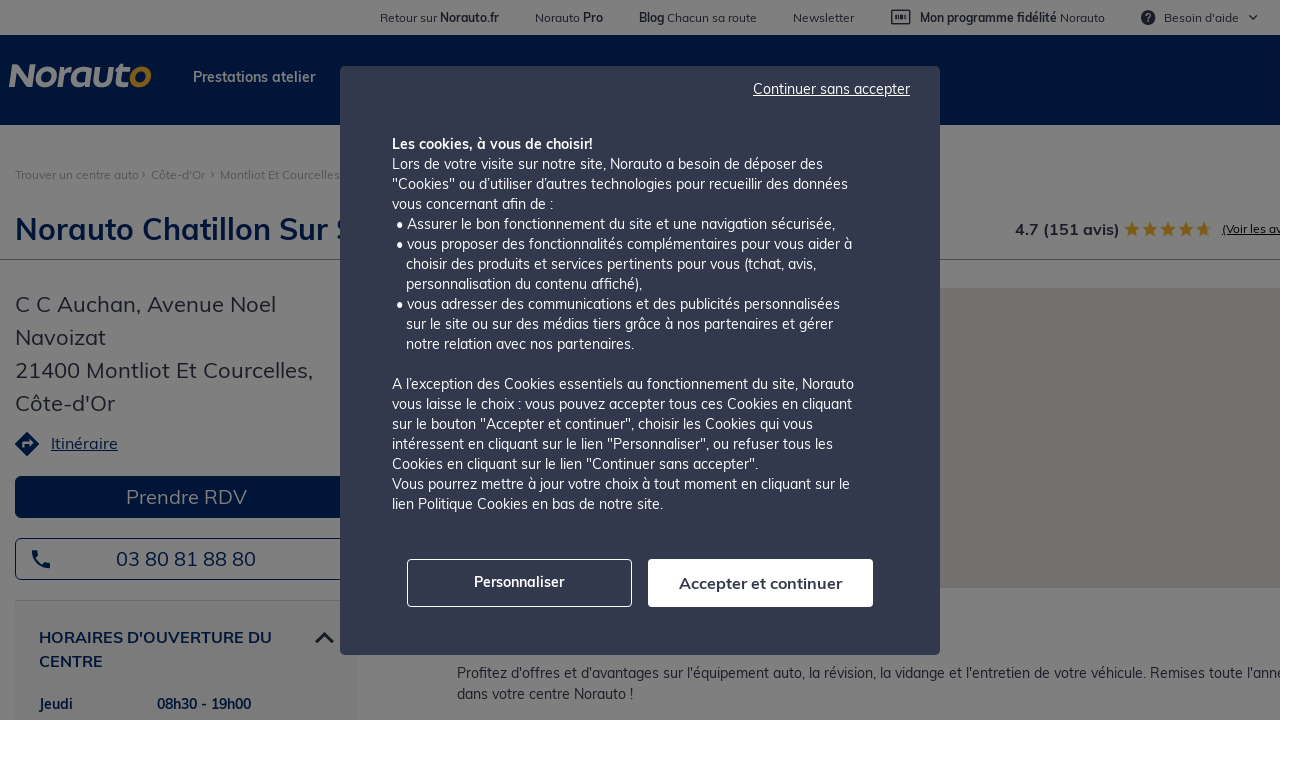

--- FILE ---
content_type: text/html; charset=utf-8
request_url: https://centres.norauto.fr/cote-d-or/montliot-et-courcelles/c-c-auchan?page=3
body_size: 22921
content:

<!doctype html>



<script>
	var dictionaryvalues = {};
	dictionaryvalues.centre_auto = "Centre auto";
</script>


<head lang="fr">
	<meta charset="utf-8">
	<title>Centre auto Norauto Chatillon Sur Seine - C C Auchan, Avenue Noel Navoizat - pneu, entretien auto et pi&#232;ces d&#233;tach&#233;es</title>
	<meta name="description" content="Rendez-vous dans votre centre Norauto Chatillon Sur Seine, situ&#233; &#224; Montliot Et Courcelles - C C Auchan, Avenue Noel Navoizat pour l&#39;entretien et la r&#233;paration de votre voiture. Retrouvez votre choix de pi&#232;ce auto et pneu pas cher !">
	<meta name="referrer" content="strict-origin-when-cross-origin">

	<link rel="canonical" href="https://centres.norauto.fr/cote-d-or/montliot-et-courcelles/c-c-auchan">
	<script type="text/javascript">
        var env_language = 'fr';
        var env_template = 'location';
       // var search_text = $('.location-search').val();
        var page_name = 'https://centres.norauto.fr';
        var page_URL = 'https://centres.norauto.fr/cote-d-or/montliot-et-courcelles/c-c-auchan?page=3';
	</script>
	<meta http-equiv="X-UA-Compatible" content="IE=edge">
	<meta name="viewport" content="width=device-width, initial-scale=1.0, minimum-scale=1, maximum-scale=1, user-scalable=no">
		<meta name="google-site-verification" content="WaGvvTkXjopTlh-JQqaMse3wXrUitzqhcgRkjr2-vEw" />
		<meta name="google-site-verification" content="8KxQqiVcl7yGwvOKoV2qzK3ZsK29buAkhozINVj4Yvk" />


	<link rel="shortcut icon" type="image/png" href="https://centres.norauto.fr/img/favicon-fr.ico" />

	<script src="https://code.jquery.com/jquery-2.2.4.min.js"></script>

	




<!-- Favicons -->
<link rel="apple-touch-icon" sizes="180x180"
	  href="https://s1.medias-norauto.fr/images/favicon/FR-apple-touch-icon.png">
<link rel="icon" type="image/png" sizes="32x32"
	  href="https://s1.medias-norauto.fr/images/favicon/FR-favicon-32x32.png">
<link rel="icon" type="image/png" sizes="16x16"
	  href="https://s1.medias-norauto.fr/images/favicon/FR-favicon-16x16.png">
<link rel="mask-icon" href="https://s1.medias-norauto.fr/images/favicon/FR-safari-pinned-tab.svg" color="#002b6f">
<link rel="shortcut icon" href="https://s1.medias-norauto.fr/images/favicon/FR-favicon.ico">

<meta name="theme-color" content="#ffffff">

<!-- TODO: update CSS -->
<link rel="preload" as="style" href="https://s1.medias-norauto.fr/visuals/dac/fr-FR/header-footer_files/norauto.min.css">
<link rel="stylesheet" href="https://s1.medias-norauto.fr/visuals/dac/fr-FR/header-footer_files/norauto.min.css">

<script src="https://code.jquery.com/jquery-2.2.4.min.js"></script>

<link rel="preconnect" href="https://medias-norauto.fr/">
<link rel="preconnect" href="https://s1.medias-norauto.fr/">
<link rel="preconnect" href="https://fonts.gstatic.com/" crossorigin="">


  


<script type="text/javascript">
	const btn = document.querySelector(".back-to-top");
	window.onscroll = function () { scrollFunction(btn) };

	function scrollFunction(btn) {
		if (document.body.scrollTop > 20 || document.documentElement.scrollTop > 20) {
			document.querySelector(".back-to-top").style.display = "block";
		} else {
			document.querySelector(".back-to-top").style.display = "none";
		}
	}

	function topFunction() {
		document.body.scrollTop = 0;
		document.documentElement.scrollTop = 0;
	}

	function toggleSubItem() {
		const subElement = document.querySelector(".submenu_help")
		const overlay = document.querySelector(".overlay-header")
		overlay.classList.toggle("overlay-header-visible")
		subElement.classList.toggle("open")
	}

	function toggleMobileNav() {
		const wrapperNode = document.querySelector('.header-checkout.isMobile')
		const overlayNode = document.querySelector('.overlay-menu')
		const bodyNode = document.querySelector('body')
		wrapperNode.classList.toggle('show-nav')
		overlayNode.classList.toggle('hidden')
		bodyNode.classList.toggle('scroll-lock')
	}

	function toggleAccordion(event) {
		event.classList.toggle('opened')
	}
</script>

	<link rel="preload" href="https://centres.norauto.fr/css/norauto.min.css" as="style" onload="this.onload=null;this.rel='stylesheet'">
	<noscript>
		<link rel="stylesheet" href="https://centres.norauto.fr/css/norauto.min.css">
	</noscript>


	<script src="https://cdnjs.cloudflare.com/ajax/libs/moment.js/2.29.1/moment.min.js" integrity="sha512-qTXRIMyZIFb8iQcfjXWCO8+M5Tbc38Qi5WzdPOYZHIlZpzBHG3L3by84BBBOiRGiEb7KKtAOAs5qYdUiZiQNNQ==" crossorigin="anonymous" referrerpolicy="strict-origin-when-cross-origin" async></script>


	<script>window.jQuery || document.write('<script src="js/vendor/jquery-3.4.1.min.js"><\/script>')</script>
	<script src="https://maps.googleapis.com/maps/api/js?key=AIzaSyByQE2sZaMcOaPZs8C0PzaVMpxb-aXaios&libraries=places"></script>
	
	<link rel="preload" href="https://cdnjs.cloudflare.com/ajax/libs/font-awesome/4.7.0/css/font-awesome.min.css" as="style" onload="this.onload=null;this.rel='stylesheet'">
	<noscript>
		<link rel="stylesheet" href="https://cdnjs.cloudflare.com/ajax/libs/font-awesome/4.7.0/css/font-awesome.min.css">
	</noscript>
						<script src="//assets.adobedtm.com/655713aa760b/15784740b52d/launch-28df7706641b.min.js" async></script>

	<script>
        //translations for JS
        var transGetDirections = "Itinéraire";
        var transViewDetails = "Voir plus";
        var transClosedToday = "Fermé aujourd'hui";
        var transOpenFrom = "Ouvert aujourd'hui de [x] à [y]";
        var transOpenFromSplit = "Ouvert aujourd'hui de [x1] à [y1] et de [x2] à [y2]";
        var transStoreHoursLabel = "Centre: ";
        var transMechanicHoursLabel = "Atelier: ";
        var transNorauto = "norauto";
        var bookAppointment = "Prendre RDV";
        var bookAppointmentUrl = "https://www.norauto.fr/c/47573-prendre-rdv-en-atelier.html";
        var transClosedExceptionally = "Fermé exceptionnellement";
		var transOpen = "Ouvert";
		var transClosed = "Fermé";
		var transOpenAtX1Y1X2Y2 = "Ouvert à [x1] jusqu'à [y1] et de [x2] à [y2]";
		var transY1X2Y2 = "jusqu'à [y1] et de [x2] à [y2]";
		var transOpenXtoY = "Ouvert à [x2] jusqu'à [y2]";
		var transCloseAtY = "Ferme à [y]";
		var countryCode2 = "fr";
		var showAllCitiesTitleAnchorLink = "afficher-toutes-les-villes";
		var washAppointmentButton = "Site web";
		var washAppointmentButtonUrl = "https://www.norauto.fr/e/norauto-wash.html";

	</script>

	<script>
            var tCPrivacyTagManager = "adobe";
            function getCookie(cname) {
                var name = cname + "=";
                var decodedCookie = decodeURIComponent(document.cookie);
                var ca = decodedCookie.split(';');
                for (var i = 0; i < ca.length; i++) {
                    var c = ca[i];
                    while (c.charAt(0) == ' ') {
                        c = c.substring(1);
                    }
                    if (c.indexOf(name) == 0) {
                        return c.substring(name.length, c.length);
                    }
                }
                return "";
            }
		
            //Banner A
            //if (e == "a") {
                (function (d, script) {
                    script = d.createElement('script');
                    script.type = 'text/javascript';
                    script.async = true;
                    script.defer = true;
                    script.onload = function () {
                        // remote script has loaded
                    };
					script.src = "https://cdn.trustcommander.net/privacy/5713/privacy_v2_2.js"
                    d.getElementsByTagName('head')[0].appendChild(script);
                }(document));
            //}
            //Banner B
            
	</script>




</head>
<body data-site-url="https://centres.norauto.fr" data-country-code="FR">
	<div role="banner" class="header checkout isDesktop">
    <div class="ws-container-co">
      <div class="ws-container-logo-search-contents gd-grid-wide-contents">
        <a id="home-logo" rel="home" class="logo fr" href="https://www.norauto.fr">
          <img loading="lazy" src="https://s1.medias-norauto.fr/visuals/dac/fr-FR/header-footer_files/logo.svg" alt="Norauto">
        </a>
      </div>
      <div class="column-5 secure-block">
        <span class="icon icon-lock_secure"></span>
        <span class="secure-message">Paiement sécurisé</span>
      </div>
    </div>
  </div><div class="container">
      <div class="row">
        <div class="col-12">
          <div class="gd-grid-wide ">
            <div class="gd-grid-wide-contents">
              <div class="UDPC">
                <!-- DAC KEEP -->
                <ul class="top-header-link isDesktop">
                  <li>
                    <a href="https://www.norauto.fr/" target="_blank" data-cerberus="website">
                      <span class="nomobile">Retour sur </span><span class="text-bold normal">Norauto.fr</span>
                      </a>
                    </li>
                  <li>
                    <a href="https://pro.norauto.fr/fr" target="_blank" data-cerberus="norauto-pro">
                      <span class="nomobile">Norauto </span><span class="text-bold">Pro</span>
                    </a>
                  </li>
                  <li>
                    <a href="https://www.chacun-sa-route.fr/" data-cerberus="blog">
                      <span class="text-bold">Blog</span> <span class="nomobile">Chacun sa route</span>
                    </a>
                  </li>
                  <li>
                    <a href="https://www.norauto.fr/#login-form" title="Newsletter" class="js_m-l newsletter" data-cerberus="newsletter">Newsletter</a>
                  </li>
                  <li>
                    <a href="https://www.norauto.fr/e/programme-fidelite.html" data-cerberus="club">
                      <i class="icon icon-fidelity_card"></i> <span class="text-bold">Mon programme fidélité</span> <span class="nomobile">Norauto</span>
                    </a>
                  </li>
                  <li class="submenu_help_wrapper" onclick="toggleSubItem()">
                    <span class="link_help" data-cerberus="need-help"><i class="icon icon-alert_question"></i> <span class="nomobile">Besoin d'</span><span>aide</span><i class="icon icon-navigation_chevron"></i></span>
                    <ul class="submenu_help">
                      <li class="phone_number">
                        <i class="icon icon-call_center"></i>
                        <div class="bloc_details">
                          <span class="title">service client</span>
                          <br>
                          <span class="tel">0820 85 85 85</span>
                          <br>
                          <span class="tel-details">du lundi au samedi (9h-18h) (service 0.10€/min + prix appel)</span>
                        </div>
                      </li>
                      <li class="contact">
                        <i class="icon icon-mail_line"></i>
                        <a href="https://www.norauto.fr/e/contactez-nous.html">
                          <span class="title">Contactez-nous</span>
                          <br>
                          E-mail</a>
                      </li>
                      <li class="contact_sourd">
                        <i class="icon icon-hear"></i>
                        <a href="https://norauto-contact.sourdline.com/">
                          <span class="title">Contact sourd &amp; malentendant</span>
                          <br>
                          Tchat ou webcam</a>
                      </li>
                      <li class="faq">
                        <i class="icon icon-speak"></i>
                        <a href="https://www.norauto.fr/faq.html">
                          <span class="title">FAQ</span>
                          <br>
                          Questions les plus fréquentes
                        </a>
                      </li>
                    </ul>
                  </li>
                </ul>
                <div class="DAC isDesktop">
                  <a href="https://www.norauto.fr/e/prendre-rdv-en-atelier.html">Prestations atelier</a>
                  <a href=" https://www.norauto.fr/e/pneu.html">Pneus</a>
                  <a href="https://www.norauto.fr/e/remplacer-une-piece.html">Pièces auto</a>
                  <a href="https://www.norauto.fr/e/equiper-ma-voiture.html">Equipements et entretien</a>
                  <a href="https://www.norauto.fr/e/velo-electrique-moto.html">Vélo électrique, moto</a>
                  <a href="https://www.norauto.fr/c/49989-bons-plans.html">Bons plans</a>
                </div>
                <!-- /DAC KEEP HTML -->
                <script type="text/javascript">/* DAC KEEP JS */
                  $("document").ready(function () { setTimeout(function () { $("<base href='" + $(location)[0]['origin'] + "'>").appendTo("body"); }, 200) });
                    /* /DAC KEEP JS */
                </script>
              </div>
            </div>
          </div>
        </div>
      </div>
    </div>

			<div class="dac-content">
			



			
<div class="container bread-container">
	
<div class="top-bar">
	
	<nav class="breadcrumb">
			<ol itemscope itemtype="https://schema.org/BreadcrumbList">
					<li itemprop="itemListElement" itemscope itemtype="https://schema.org/ListItem"><meta itemprop="position" content="1" /><a href="https://centres.norauto.fr" itemprop="item"><span itemprop="name">Trouver un centre auto</span></a><span class="divider"></span></li>
									<li itemprop="itemListElement" itemscope itemtype="https://schema.org/ListItem"><meta itemprop="position" content="2" /><a href="https://centres.norauto.fr:443/cote-d-or" itemprop="item"><span itemprop="name">C&#244;te-d&#39;Or</span></a> <span class="divider"></span></li>
									<li itemprop="itemListElement" itemscope itemtype="https://schema.org/ListItem"><meta itemprop="position" content="3" /><a href="https://centres.norauto.fr:443/cote-d-or/montliot-et-courcelles" itemprop="item"><span itemprop="name">Montliot Et Courcelles</span></a> <span class="divider"></span></li>
						<li class="active" itemprop="itemListElement" itemscope itemtype="https://schema.org/ListItem"><meta itemprop="position" content="4" /><span itemprop="name">Norauto Chatillon Sur Seine</span></li>


			</ol>
		</nav>
</div>
</div>



<div class="details__top-bar container">

     <h1 class="details__top-bar__title">Norauto Chatillon Sur Seine</h1>
     <div class="details__top-bar__reviews">
         <span class="review-avg"></span>
         <div class="stars"></div>
         <a class="see-all-reviews" href="javascript:scrollToReviews()">(Voir les avis)</a>
         



     </div>


</div>

<div class="details__body container">
	
<div class="details__body__left col-sm-4">
	<div class="details__body__left__info">
		<div class="details__body__left__info__address">
			<h2>
				C C Auchan, Avenue Noel Navoizat</br>
				21400 Montliot Et Courcelles, C&#244;te-d&#39;Or
			</h2>
		</div>
		<div class="details__body__left__info__directions"><img loading="lazy" src="https://centres.norauto.fr/img/icon/location-direction.svg" /><a href="https://www.google.com/maps/dir//norauto, c-c-auchan-avenue-noel-navoizat, Montliot Et Courcelles, 21400" target="_blank">Itin&#233;raire</a></div>

		<div class="details__body__left__info__appointment">
					<a href="https://www.norauto.fr/c/47573-prendre-rdv-en-atelier.html">Prendre RDV</a>
		</div>

		<div class="details__body__left__info__phone"><a href="tel:+33380818880">03 80 81 88 80</a></div>
	</div>
	<div class="details__body__left__hours" week-days="01-22-2026,
01-23-2026,
01-24-2026,
01-25-2026,
01-26-2026,
01-27-2026,
01-28-2026">
		<div class="hours-box location">
			<div class="hours-box__top active" data-expand-group="side-hours"
				 data-expand-trigger="location">
				<div class="hours-box__top__title">


					Horaires d&#39;ouverture du centre
				</div>
				<div class="hours-box__top__open-text"></div>
			</div>
			<div class="hours-box__hours default-open" data-expand-group="side-hours"
				 data-expand-target="location">
					<div class="day-time thursday" data-date="01-22-2026"><span class="day">Jeudi</span><span class="time">08h30 - 19h00</span></div>
					<div class="day-time friday" data-date="01-23-2026"><span class="day">Vendredi</span><span class="time">08h30 - 19h00</span></div>
					<div class="day-time saturday" data-date="01-24-2026"><span class="day">Samedi</span><span class="time">08h30 - 18h00</span></div>
					<div class="day-time sunday" data-date="01-25-2026"><span class="day">Dimanche</span><span class="time">Ferm&#233;</span></div>
					<div class="day-time monday" data-date="01-26-2026"><span class="day">Lundi</span><span class="time">08h30 - 19h00</span></div>
					<div class="day-time tuesday" data-date="01-27-2026"><span class="day">Mardi</span><span class="time">08h30 - 19h00</span></div>
					<div class="day-time wednesday" data-date="01-28-2026"><span class="day">Mercredi</span><span class="time">08h30 - 19h00</span></div>

			</div>
			<div class="hours-box__hours default-open special_hours_wrapper" data-expand-group="side-hours"
				 data-expand-target="location">
				<div class="hours-box__top__special_hours_title">Horaires exceptionnels</div>


			</div>
		</div>
			<div class="hours-box mechanic">
				<div class="hours-box__top" data-expand-group="side-hours" data-expand-trigger="mechanic">
					<div class="hours-box__top__title">Horaires d&#39;ouverture de l&#39;atelier</div>
					<div class="hours-box__top__open-text"></div>
				</div>
				<div class="hours-box__hours" data-expand-group="side-hours" data-expand-target="mechanic">
						<div class="day-time thursday" data-date="01-22-2026"><span class="day">Jeudi</span><span class="time">08h30 - 19h00</span></div>
						<div class="day-time friday" data-date="01-23-2026"><span class="day">Vendredi</span><span class="time">08h30 - 19h00</span></div>
						<div class="day-time saturday" data-date="01-24-2026"><span class="day">Samedi</span><span class="time">08h30 - 18h00</span></div>
						<div class="day-time sunday" data-date="01-25-2026"><span class="day">Dimanche</span><span class="time">Ferm&#233;</span></div>
						<div class="day-time monday" data-date="01-26-2026"><span class="day">Lundi</span><span class="time">08h30 - 19h00</span></div>
						<div class="day-time tuesday" data-date="01-27-2026"><span class="day">Mardi</span><span class="time">08h30 - 19h00</span></div>
						<div class="day-time wednesday" data-date="01-28-2026"><span class="day">Mercredi</span><span class="time">08h30 - 19h00</span></div>
				</div>

				<div class="hours-box__hours special_hours_wrapper" data-expand-group="side-hours"
					 data-expand-target="mechanic">
					<div class="hours-box__top__special_hours_title">Horaires exceptionnels</div>


				</div>
			</div>
	</div>


<div class="details__body__left__services">
	<div class="tab-groups">

				<div class="view-toggle active" data-tab-group="side-servs" data-tab-trigger="prestations">
				Atelier

				</div>
				<div class="view-toggle " data-tab-group="side-servs" data-tab-trigger="products">
				Produits

				</div>
				<div class="view-toggle " data-tab-group="side-servs" data-tab-trigger="services">
				Services

				</div>

		</div>
					<div class="tab-content open-tab" data-tab-group="side-servs" data-tab-target="prestations" data-desk-location="prestations">
						<div class="serv-content" data-destination="prestations">
									<a href="https://www.norauto.fr/e/revision-vidange-entretien.html">
									<div class="serv-content__box with-link">
										<div class="serv-content__box__img"><img loading="lazy" src="https://centres.norauto.fr//media/rknp3bqs/pass-maintain.svg" /></div>
										<div class="serv-content__box__text">R&#233;vision et entretien</div>
									</div>
									</a>
									<a href="https://www.norauto.fr/e/revision-vidange-entretien.html">
									<div class="serv-content__box with-link">
										<div class="serv-content__box__img"><img loading="lazy" src="https://centres.norauto.fr//media/rknp3bqs/pass-maintain.svg" /></div>
										<div class="serv-content__box__text">Vidange</div>
									</div>
									</a>
									<a href="https://www.norauto.fr/e/prestations-pneus.html">
									<div class="serv-content__box with-link">
										<div class="serv-content__box__img"><img loading="lazy" src="https://centres.norauto.fr//media/2s0obzjo/pneu-blue.png" /></div>
										<div class="serv-content__box__text">Prestations pneus</div>
									</div>
									</a>
									<a href="https://www.norauto.fr/climatisation.html">
									<div class="serv-content__box with-link">
										<div class="serv-content__box__img"><img loading="lazy" src="https://centres.norauto.fr//media/sgtb1vfp/ventilator.svg" /></div>
										<div class="serv-content__box__text">Climatisation</div>
									</div>
									</a>
									<a href="https://www.norauto.fr/c/48745-diagnostic-recherche-de-panne.html">
									<div class="serv-content__box with-link">
										<div class="serv-content__box__img"><img loading="lazy" src="https://centres.norauto.fr//media/ol0l2s5w/diagnostic.svg" /></div>
										<div class="serv-content__box__text">Diagnostics sp&#233;cialis&#233;s</div>
									</div>
									</a>
									<a href="https://www.norauto.fr/e/forfaitisation-attelage.html">
									<div class="serv-content__box with-link">
										<div class="serv-content__box__img"><img loading="lazy" src="https://centres.norauto.fr//media/0l3mkxu0/hook-hitch.svg" /></div>
										<div class="serv-content__box__text">Pose d&#39;attelage</div>
									</div>
									</a>
									<a href="https://www.norauto.fr/c/47595-alarme-securite.html">
									<div class="serv-content__box with-link">
										<div class="serv-content__box__img"><img loading="lazy" src="https://centres.norauto.fr//media/siulnevf/alarm.svg" /></div>
										<div class="serv-content__box__text">Alarme et s&#233;curit&#233;</div>
									</div>
									</a>
									<a href="https://www.norauto.fr/e/changement-courroie-distribution.html">
									<div class="serv-content__box with-link">
										<div class="serv-content__box__img"><img loading="lazy" src="https://centres.norauto.fr//media/mimljlfe/timing-belt.svg" /></div>
										<div class="serv-content__box__text">Courroie de distribution et accessoires</div>
									</div>
									</a>
									<a href="https://www.norauto.fr/c/47588-echappement.html">
									<div class="serv-content__box with-link">
										<div class="serv-content__box__img"><img loading="lazy" src="https://centres.norauto.fr//media/inumofzf/exhaust-pipe.svg" /></div>
										<div class="serv-content__box__text">&#201;chappement, anti-pollution</div>
									</div>
									</a>
									<a href="https://www.norauto.fr/c/48200-ampoule.html">
									<div class="serv-content__box with-link">
										<div class="serv-content__box__img"><img loading="lazy" src="https://centres.norauto.fr//media/3jgdkrv2/light-master.svg" /></div>
										<div class="serv-content__box__text">Eclairage</div>
									</div>
									</a>
									<a href="https://www.norauto.fr/c/48698-demarrage-batterie.html">
									<div class="serv-content__box with-link">
										<div class="serv-content__box__img"><img loading="lazy" src="https://centres.norauto.fr//media/0etff4cz/battery.svg" /></div>
										<div class="serv-content__box__text">D&#233;marrage et &#233;lectricit&#233;</div>
									</div>
									</a>
									<a href="https://www.norauto.fr/c/48113-freinage.html">
									<div class="serv-content__box with-link">
										<div class="serv-content__box__img"><img loading="lazy" src="https://centres.norauto.fr//media/pzrbg5cc/freinage-store-loc.svg" /></div>
										<div class="serv-content__box__text">Freinage</div>
									</div>
									</a>
									<a href="https://www.norauto.fr/e/reparation-pare-brise.html">
									<div class="serv-content__box with-link">
										<div class="serv-content__box__img"><img loading="lazy" src="https://centres.norauto.fr//media/4ndngahd/windscreen-wipers.svg" /></div>
										<div class="serv-content__box__text">Pare-brise</div>
									</div>
									</a>
									<a href="https://www.norauto.fr/plaque-immatriculation.html">
									<div class="serv-content__box with-link">
										<div class="serv-content__box__img"><img loading="lazy" src="https://centres.norauto.fr//media/exoh4ctb/license-plate-star-fr.svg" /></div>
										<div class="serv-content__box__text">Plaques d&#39;immatriculation</div>
									</div>
									</a>
									<a href="https://www.norauto.fr/c/48142-embrayage.html">
									<div class="serv-content__box with-link">
										<div class="serv-content__box__img"><img loading="lazy" src="https://centres.norauto.fr//media/j13nt3oy/transmission.svg" /></div>
										<div class="serv-content__box__text">Transmission et embrayage</div>
									</div>
									</a>
									<a href="https://www.norauto.fr/e/boitier-bioethanol-voiture.html">
									<div class="serv-content__box with-link">
										<div class="serv-content__box__img"><img loading="lazy" src="https://centres.norauto.fr//media/vxni53uk/style-outline.svg" /></div>
										<div class="serv-content__box__text">Installation Bio&#233;thanol</div>
									</div>
									</a>
									<a href="https://www.norauto.fr/c/48292-atelier-reparation-trottinette-velo-moto.html">
									<div class="serv-content__box with-link">
										<div class="serv-content__box__img"><img loading="lazy" src="https://centres.norauto.fr//media/sh1pi205/vehicle-repair-moto.svg" /></div>
										<div class="serv-content__box__text">Entretien et r&#233;paration deux roues</div>
									</div>
									</a>
						</div>
					</div>
									<div class="tab-content " data-tab-group="side-servs" data-tab-target="products" data-desk-location="products">
						<div class="serv-content" data-destination="products">
									<a href="https://www.norauto.fr/e/pneu.html">
									<div class="serv-content__box with-link">
										<div class="serv-content__box__img"><img loading="lazy" src="https://centres.norauto.fr//media/golnmith/tire.svg" /></div>
										<div class="serv-content__box__text">Pneus, jantes et accessoires</div>
									</div>
									</a>
									<a href="https://www.norauto.fr/c/48600-huiles-liquides.html">
									<div class="serv-content__box with-link">
										<div class="serv-content__box__img"><img loading="lazy" src="https://centres.norauto.fr//media/vhromee4/oil-can.svg" /></div>
										<div class="serv-content__box__text">Entretien courant</div>
									</div>
									</a>
									<a href="https://www.norauto.fr/e/remplacer-une-piece.html">
									<div class="serv-content__box with-link">
										<div class="serv-content__box__img"><img loading="lazy" src="https://centres.norauto.fr//media/f5al2wre/spark.svg" /></div>
										<div class="serv-content__box__text">Pi&#232;ces et outillage</div>
									</div>
									</a>
									<a href="https://www.norauto.fr/c/47936-audio-multimedia-aide-a-la-conduite.html">
									<div class="serv-content__box with-link">
										<div class="serv-content__box__img"><img loading="lazy" src="https://centres.norauto.fr//media/2aunuq5a/gps.svg" /></div>
										<div class="serv-content__box__text">Son, vid&#233;o et GPS</div>
									</div>
									</a>
									<a href="https://www.norauto.fr/c/48054-confort-et-equipement-interieur.html">
									<div class="serv-content__box with-link">
										<div class="serv-content__box__img"><img loading="lazy" src="https://centres.norauto.fr//media/l14mqwzi/cover.svg" /></div>
										<div class="serv-content__box__text">Accessoires auto (Housse, tapis, personnalisation...)</div>
									</div>
									</a>
									<a href="https://www.norauto.fr/c/48699-batterie-voiture.html">
									<div class="serv-content__box with-link">
										<div class="serv-content__box__img"><img loading="lazy" src="https://centres.norauto.fr//media/2uchp5at/battery.svg" /></div>
										<div class="serv-content__box__text">Batteries</div>
									</div>
									</a>
									<a href="https://www.norauto.fr/c/48200-ampoule.html">
									<div class="serv-content__box with-link">
										<div class="serv-content__box__img"><img loading="lazy" src="https://centres.norauto.fr//media/5qjnmzot/light-master.svg" /></div>
										<div class="serv-content__box__text">Ampoules</div>
									</div>
									</a>
									<a href="https://www.norauto.fr/c/48021-transport.html">
									<div class="serv-content__box with-link">
										<div class="serv-content__box__img"><img loading="lazy" src="https://centres.norauto.fr//media/ukupgytl/vehicle-trailer.svg" /></div>
										<div class="serv-content__box__text">Voyage et transport</div>
									</div>
									</a>
									<a href="https://www.norauto.fr/c/47987-securite-prevention.html">
									<div class="serv-content__box with-link">
										<div class="serv-content__box__img"><img loading="lazy" src="https://centres.norauto.fr//media/os3deafw/security.svg" /></div>
										<div class="serv-content__box__text">S&#233;curit&#233; et protection</div>
									</div>
									</a>
									<a href="https://www.norauto.fr/e/velo-electrique-moto.html">
									<div class="serv-content__box with-link">
										<div class="serv-content__box__img"><img loading="lazy" src="https://centres.norauto.fr//media/aylpslak/vehicle-moto-bike.svg" /></div>
										<div class="serv-content__box__text">Equipement deux roues</div>
									</div>
									</a>
									<a href="https://www.norauto.fr/c/49989-bons-plans.html">
									<div class="serv-content__box with-link">
										<div class="serv-content__box__img"><img loading="lazy" src="https://centres.norauto.fr//media/f13df5og/discount-prct.svg" /></div>
										<div class="serv-content__box__text">Bonnes affaires et promotions</div>
									</div>
									</a>
						</div>
					</div>
									<div class="tab-content " data-tab-group="side-servs" data-tab-target="services" data-desk-location="serv">
						<div class="serv-content" data-destination="services">
									<a href="https://www.norauto.fr/e/engagements-services-pneus.html">
									<div class="serv-content__box with-link">
										<div class="serv-content__box__img"><img loading="lazy" src="https://centres.norauto.fr//media/nhqnaca4/crevaison-blue.png" /></div>
										<div class="serv-content__box__text">Garantie pneu 2 ans</div>
									</div>
									</a>
									<a href="https://www.norauto.fr/e/financez-vos-achats.html">
									<div class="serv-content__box with-link">
										<div class="serv-content__box__img"><img loading="lazy" src="https://centres.norauto.fr//media/hvgisqpb/funding.svg" /></div>
										<div class="serv-content__box__text">Solutions de financement</div>
									</div>
									</a>
									<a href="https://www.norauto.fr/e/engagements-norauto.html">
									<div class="serv-content__box with-link">
										<div class="serv-content__box__img"><img loading="lazy" src="https://centres.norauto.fr//media/m3bb5nde/style-outline.svg" /></div>
										<div class="serv-content__box__text">WIFI en magasin</div>
									</div>
									</a>
									<a href="https://www.norauto.fr/reparation-carrosserie-voiture.html">
									<div class="serv-content__box with-link">
										<div class="serv-content__box__img"><img loading="lazy" src="https://centres.norauto.fr//media/fecdcqgs/paint-spary-gun.svg" /></div>
										<div class="serv-content__box__text">R&#233;paration Carrosserie</div>
									</div>
									</a>
									<a href="https://www.norauto.fr/e/engagements-norauto.html">
									<div class="serv-content__box with-link">
										<div class="serv-content__box__img"><img loading="lazy" src="https://centres.norauto.fr//media/y2xlmvlz/vehicle-rent-car.svg" /></div>
										<div class="serv-content__box__text">Location v&#233;hicule de courtoisie</div>
									</div>
									</a>
									<a href="https://www.norauto.fr/e/gonflage-pneu.html">
									<div class="serv-content__box with-link">
										<div class="serv-content__box__img"><img loading="lazy" src="https://centres.norauto.fr//media/go2nipf0/tire.svg" /></div>
										<div class="serv-content__box__text">Gonflage gratuit des pneus</div>
									</div>
									</a>
									<a href="https://www.norauto.fr/e/norauto-location.html">
									<div class="serv-content__box with-link">
										<div class="serv-content__box__img"><img loading="lazy" src="https://centres.norauto.fr//media/lz1c3bmr/style-color.svg" /></div>
										<div class="serv-content__box__text">Location</div>
									</div>
									</a>
									<a href="https://pro.norauto.fr/fr">
									<div class="serv-content__box with-link">
										<div class="serv-content__box__img"><img loading="lazy" src="https://centres.norauto.fr//media/tedntgnf/car-storeloc.svg" /></div>
										<div class="serv-content__box__text">V&#233;hicules professionnels et flottes d&#39;entreprise</div>
									</div>
									</a>
						</div>
					</div>
				<div class="mobile-serv">
							<div class="mobile-serv__header" data-expand-trigger="mob-prestations">Atelier</div>
						<div class="mobile-serv__section" data-expand-target="mob-prestations" data-mob-location="prestations">
						</div>
							<div class="mobile-serv__header" data-expand-trigger="mob-products">Produits</div>
						<div class="mobile-serv__section" data-expand-target="mob-products" data-mob-location="products">
						</div>
							<div class="mobile-serv__header" data-expand-trigger="mob-services">Services</div>
						<div class="mobile-serv__section" data-expand-target="mob-services" data-mob-location="services">
						</div>



				</div>
			</div>
</div>
<script type="text/javascript">
    var store_id1 ='0267';
    var store_name1 = 'Norauto Chatillon Sur Seine';
    var store_city1 = 'Montliot Et Courcelles';
    var store_region1 = 'C&#244;te-d&#39;Or';
    var store_rating1 ='151';
</script>
	
<div class="details__body__right col-sm-8">
	<span class="location-meta" data-client-id="0267"></span>
	<div id="map" style="height:500px;width:100%;" data-latitude="47.8812" data-longitude="4.56253"></div>
		<div class="details__body__right__promotions">
			<div class="details__body__right__promotions__title"><h2>Actualit&#233;s de votre centre auto Norauto Chatillon Sur Seine</h2></div>

			<div class="details__body__right__promotions__subtitle">
				Profitez d'offres et d'avantages sur l'équipement auto, la révision, la vidange et l'entretien de votre véhicule. Remises toute l'année dans votre centre Norauto !
			</div>
			<div class="promotion-box-wrapper">


					<div class="promotion-box "
						 >
						<div class="promotion-box__image">
<img loading="lazy" src="https://centres.norauto.fr/media/dmznlhbj/store-locator-soldes.jpg">						</div>

						<div class="promotion-box__details">
							<div class="promotion-box__details__title" style="display:none !important;">SOLDES</div>
							<div class="promotion-box__details__text"><p><span><strong>Jusqu’à -70%</strong> sur une sélection de produits. Offres valables du <strong>7 janvier 2026 au 3 février 2026 inclus</strong>, sur les articles porteurs de la mention "soldes", jusqu'à épuisement des stocks. Offres non cumulables avec toute autre opération commerciale en vigueur au jour de l’achat (remise promotionnelle, etc.). Tout article soldé ne pourra être ni repris, ni échangé, hors application des garanties légales. </span></p></div>
								<div class="promotion-box__details__link"><a target="_blank" href="https://www.norauto.fr/c/49959-soldes.html">Voir plus</a></div>

						</div>

					</div>
					<div class="promotion-box "
						 >
						<div class="promotion-box__image">
<img loading="lazy" src="https://centres.norauto.fr/media/uebloyya/fr-store-locator-op-hiver-26-bermude400.jpg">						</div>

						<div class="promotion-box__details">
							<div class="promotion-box__details__title" style="display:none !important;">BANNER - HIVER - COFFRE DE TOIT BERMUDE</div>
							<div class="promotion-box__details__text"><p>Offre valable du 07/01/26 jusqu’au 10/03/26, pour tout achat d’un coffre de toit dual side Bermude 400 noir mat (421 L) bénéficiez de <strong>30€ de remise immédiate</strong>.</p>
<p>Offre réservée aux clients particuliers.</p></div>
								<div class="promotion-box__details__link"><a target="_blank" href="https://www.norauto.fr/p/coffre-de-toit-dual-side-norauto-bermude-400-noir-mat-421-l-2180744.html">Voir plus</a></div>

						</div>

					</div>
					<div class="promotion-box last-promo"
						 >
						<div class="promotion-box__image">
<img loading="lazy" src="https://centres.norauto.fr/media/bzref1la/fr-store-locator-op-hiver-26-batteries2.jpg">						</div>

						<div class="promotion-box__details">
							<div class="promotion-box__details__title" style="display:none !important;">BANNER - HIVER - BATTERIE</div>
							<div class="promotion-box__details__text"><p><strong>15€ offerts en bon d’achat pour la reprise de votre ancienne batterie*</strong></p>
<p>Pour tout achat d’une batterie neuve, quelle que soit la marque (hors batteries 2 roues et hors montage), bénéficiez de <strong>15€ offerts en bon d’achat</strong> en rapportant votre ancienne batterie.<br />Bon d’achat remis en caisse en centre Norauto ou envoyé par mail 3 semaines après livraison pour un achat sur norauto.fr.<br />Offre soumise à des conditions. Offre réservée aux clients particuliers.</p></div>
								<div class="promotion-box__details__link"><a target="_blank" href="https://www.norauto.fr/c/48699-batterie-voiture.html">Voir plus</a></div>

						</div>

					</div>
					<div class="promotion-box "
						   style="display:none;"  >
						<div class="promotion-box__image">
<img loading="lazy" src="https://centres.norauto.fr/media/2zbn1bjs/fr-store-locator-op-hiver-26-pack-niveau-2.jpg">						</div>

						<div class="promotion-box__details">
							<div class="promotion-box__details__title" style="display:none !important;">BANNER - HIVER- PACK NIVEAUX</div>
							<div class="promotion-box__details__text"><p><strong>Pack niveaux d'huile offert*</strong></p>
<p>Du 07/01/26 jusqu'au 10/03/26, pour tout achat de 2 ou 4 pneumatiques, quelle que soit la marque, du montage et de la géométrie, un Pack Niveaux est offert.</p></div>
								<div class="promotion-box__details__link"><a target="_blank" href="https://www.norauto.fr/e/prestations-pneus.html">Voir plus</a></div>

						</div>

					</div>
					<div class="promotion-box "
						   style="display:none;"  >
						<div class="promotion-box__image">
<img loading="lazy" src="https://centres.norauto.fr/media/gwwpfe4q/fr-storeloc-mana-ara.png">						</div>

						<div class="promotion-box__details">
							<div class="promotion-box__details__title" style="display:none !important;">BANNER - MANA ARA</div>
							<div class="promotion-box__details__text"><p>Mana Ara est le programme solidaire de Norauto. Ce programme vient en aide aux personnes dont le quotient familial CAF est inférieur à 750€.</p></div>
								<div class="promotion-box__details__link"><a target="_blank" href="https://manaara.org/">Voir plus</a></div>

						</div>

					</div>
					<div class="promotion-box "
						   style="display:none;"  >
						<div class="promotion-box__image">
<img loading="lazy" src="https://centres.norauto.fr/media/clsd3ndo/fr-store-locator-op-montage-pneu-1erprix-sept25.jpg">						</div>

						<div class="promotion-box__details">
							<div class="promotion-box__details__title" style="display:none !important;">BANNER - OP MONTAGE 1er PRIX</div>
							<div class="promotion-box__details__text"><p>Pour tout achat simultané de <strong>2 pneus ou plus</strong> <strong>1ᵉʳ Prix</strong> (été, 4 saisons ou hiver) et du montage (montage, équilibrage, valve), en centre Norauto participant ou sur <strong>norauto.fr</strong>, bénéficiez du montage à <strong>9,95€</strong>. La remise s’applique automatiquement dans votre panier sur norauto.fr ou sur votre ticket de caisse en centre Norauto.</p></div>
								<div class="promotion-box__details__link"><a target="_blank" href="https://www.norauto.fr/t/f/49549-pneu-toutes-marques/pictofr-c=1ep.html">Voir plus</a></div>

						</div>

					</div>
					<div class="promotion-box "
						   style="display:none;"  >
						<div class="promotion-box__image">
<img loading="lazy" src="https://centres.norauto.fr/media/dccch15n/a2c7fb23f066f888f6c94a481e05e5d95be9ad20855058-82750217_1542040864.png">						</div>

						<div class="promotion-box__details">
							<div class="promotion-box__details__title" style="display:none !important;">BANNER - Promos du moment</div>
							<div class="promotion-box__details__text"><p>Découvrez toutes les promos du moment sur Norauto.fr et/ou dans votre centre Norauto le plus proche.</p></div>
								<div class="promotion-box__details__link"><a target="_blank" href="https://www.norauto.fr/c/49989-bons-plans.html">Voir plus</a></div>

						</div>

					</div>
					<div class="promotion-box "
						   style="display:none;"  >
						<div class="promotion-box__image">
<img loading="lazy" src="https://centres.norauto.fr/media/21mglxvz/fr-store-locator-carmeleon-2.png">						</div>

						<div class="promotion-box__details">
							<div class="promotion-box__details__title" style="display:none !important;">BANNER- Carm&#233;l&#233;on g&#233;n&#233;rique</div>
							<div class="promotion-box__details__text"><p>Carrosserie enfoncée ou rayée, intérieur endommagé, jantes éraflées ? Profitez dès maintenant de Carméléon, notre service expert de la réparation Carrosserie et réalisez votre devis gratuit dans votre centre NORAUTO.</p></div>
								<div class="promotion-box__details__link"><a target="_blank" href="https://www.norauto.fr/-cms-reparation-carrosserie-voiture.html">Voir plus</a></div>

						</div>

					</div>
					<div class="promotion-box "
						   style="display:none;"  >
						<div class="promotion-box__image">
<img loading="lazy" src="https://centres.norauto.fr/media/xxvbh2oe/fr-google-post-op-pneu-1er-prix-fev24.png">						</div>

						<div class="promotion-box__details">
							<div class="promotion-box__details__title" style="display:none !important;">Pneus 1er Prix</div>
							<div class="promotion-box__details__text"><p>Parce que votre sécurité et celle de votre famille ne doivent pas dépendre d’un prix, Norauto vous<br />propose toute l'année des marques pour tous les budgets. Découvrez nos pneus à partir de <strong>33,90€</strong>.<br />Vous profiterez ainsi d'un excellent rapport <strong>qualité/prix</strong>, sans faire de compromis sur la sécurité.<br />Retrouvez dans votre centre, ou sur<span> </span><a rel="noopener noreferrer" href="http://norauto.fr/" target="_blank" class="c-link" data-stringify-link="http://norauto.fr" data-sk="tooltip_parent">norauto.fr</a>, toute notre gamme de pneus de marque Headway, Trazano, Minerva, ou encore Fortuna.<br />N'hésitez pas à vous rapprocher d'un conseiller pour bien choisir votre pneu, <strong>adapté à votre véhicule et à vos besoins.</strong><br />A bientôt chez Norauto</p></div>
								<div class="promotion-box__details__link"><a target="_blank" href="https://www.norauto.fr/t/f/47597-pneu/pictofr-c=1ep.html">Voir plus</a></div>

						</div>

					</div>

			</div>
				<div class="details__body__right__promotions__bottom">

					<div class="details__body__right__promotions__bottom__link">

						<div class="promo-trigger" data-show-text="Voir toutes les actualit&#233;s" data-hide-text="Voir moins d&#39;actualit&#233;s">Voir toutes les actualit&#233;s</div>

					</div>

					<div class="details__body__right__promotions__bottom__display"><span class='promo-count' data-total-count='9' data-default-count='3'>3</span> à 9 affichées</div>

				</div>

		</div>
	


			<div class="details__body__right__reviews" id="reviews">

				<div class="details__body__right__reviews__top">

					<div class="details__body__right__reviews__title"><h2>Avis r&#233;cents du centre Norauto Chatillon Sur Seine</h2></div>

					<div class="details__body__right__reviews__group">

						<div class="details__body__right__reviews__info">

							<div class="details__body__right__reviews__rating">
									<span class="total-review-average">
										4.7
									</span>
									<div class="details__body__right__reviews__rating__stars">
												<img src="https://centres.norauto.fr/img/icon/full-star.svg" />
												<img src="https://centres.norauto.fr/img/icon/full-star.svg" />
												<img src="https://centres.norauto.fr/img/icon/full-star.svg" />
												<img src="https://centres.norauto.fr/img/icon/full-star.svg" />
												<svg version="1.1" id="Layer_1" xmlns="http://www.w3.org/2000/svg" xmlns:xlink="http://www.w3.org/1999/xlink" x="0px" y="0px"
													 viewBox="0 0 64 64" style="enable-background:new 0 0 64 64;" xml: space="preserve">

													<style type="text/css">

														.st0 {
															clip-path: url(#SVGID_2_);
														}

														.st1 {
															stroke-miterlimit: 10;
														}
													</style>

													<g>

														<defs>

															<rect id="SVGID_1_" width="64" height="64" />

															<linearGradient id="perc71" x1="0%" y1="0%" x2="100%" y2="0%">

																<stop offset="71%" style="stop-color:#FBB731;stop-opacity:1" />

																<stop offset="71%" style="stop-color:#EEE;stop-opacity:1" />

															</linearGradient>

														</defs>

														<clipPath id="SVGID_2_">

															<use xlink:href="#SVGID_1_" style="overflow:visible;" />

														</clipPath>


														<g id="a" class="st0">

															<g transform="translate(-768 -96)">

																<path class="st1" style="fill:url(#perc71);stroke:#FCB731;" d="M800,143.4l-16.5,10.1l4.4-18.9l-14.5-12.7l19.2-1.6l7.5-17.8l7.5,17.8l19.2,1.6l-14.5,12.7l4.4,18.9L800,143.4z" />

															</g>

														</g>

													</g>

												</svg>

									</div>


							</div>

							<div class="details__body__right__reviews__subtitle">
								151 clients ont attribu&#233; une note &#224; ce Centre Norauto.
							</div>

						</div>

						<div class="details__body__right__reviews__see-all">

							<div class="reviews-trigger" data-expand-trigger="reviews" data-expand-text="Cacher les avis">
								Voir les avis
							</div>

						</div>

					</div>

				</div>

				<div class="review-box-wrapper" data-expand-target="reviews">
						<div class="review-box">

							<div class="review-box__reviewer">
								
								<div class="review-box__reviewer__name">Client v&#233;rifi&#233;</div>
								<div class="review-box__reviewer__date">09/01/2026</div>
								<div class="review-box__reviewer__location"> </div>
							</div>
							<div class="review-box__review">
								<div class="review-box__review__rating">
												<img src="https://centres.norauto.fr/img/icon/full-star.svg" />
												<img src="https://centres.norauto.fr/img/icon/full-star.svg" />
												<img src="https://centres.norauto.fr/img/icon/full-star.svg" />
												<img src="https://centres.norauto.fr/img/icon/full-star.svg" />
												<img src="https://centres.norauto.fr/img/icon/full-star.svg" />

								</div>
								<div class="review-box__review__content">Des personnes tr&#232;s comp&#233;tentes</div>
							</div>
						</div>
						<div class="review-box">

							<div class="review-box__reviewer">
								
								<div class="review-box__reviewer__name">Client v&#233;rifi&#233;</div>
								<div class="review-box__reviewer__date">08/01/2026</div>
								<div class="review-box__reviewer__location"> </div>
							</div>
							<div class="review-box__review">
								<div class="review-box__review__rating">
												<img src="https://centres.norauto.fr/img/icon/full-star.svg" />
												<img src="https://centres.norauto.fr/img/icon/full-star.svg" />
												<img src="https://centres.norauto.fr/img/icon/full-star.svg" />
												<img src="https://centres.norauto.fr/img/icon/full-star.svg" />
												<img src="https://centres.norauto.fr/img/icon/star.svg" />

								</div>
								<div class="review-box__review__content">amabilit&#233; du personnel</div>
							</div>
						</div>
						<div class="review-box">

							<div class="review-box__reviewer">
								
								<div class="review-box__reviewer__name">Client v&#233;rifi&#233;</div>
								<div class="review-box__reviewer__date">08/01/2026</div>
								<div class="review-box__reviewer__location"> </div>
							</div>
							<div class="review-box__review">
								<div class="review-box__review__rating">
												<img src="https://centres.norauto.fr/img/icon/full-star.svg" />
												<img src="https://centres.norauto.fr/img/icon/full-star.svg" />
												<img src="https://centres.norauto.fr/img/icon/full-star.svg" />
												<img src="https://centres.norauto.fr/img/icon/full-star.svg" />
												<img src="https://centres.norauto.fr/img/icon/full-star.svg" />

								</div>
								<div class="review-box__review__content">Tr&#232;s bons conseils. Techniciens comp&#233;tents
Tr&#232;s bon accueil</div>
							</div>
						</div>
						<div class="review-box">

							<div class="review-box__reviewer">
								
								<div class="review-box__reviewer__name">Client v&#233;rifi&#233;</div>
								<div class="review-box__reviewer__date">08/01/2026</div>
								<div class="review-box__reviewer__location"> </div>
							</div>
							<div class="review-box__review">
								<div class="review-box__review__rating">
												<img src="https://centres.norauto.fr/img/icon/full-star.svg" />
												<img src="https://centres.norauto.fr/img/icon/full-star.svg" />
												<img src="https://centres.norauto.fr/img/icon/full-star.svg" />
												<img src="https://centres.norauto.fr/img/icon/full-star.svg" />
												<img src="https://centres.norauto.fr/img/icon/full-star.svg" />

								</div>
								<div class="review-box__review__content">Super</div>
							</div>
						</div>
						<div class="review-box">

							<div class="review-box__reviewer">
								
								<div class="review-box__reviewer__name">Client v&#233;rifi&#233;</div>
								<div class="review-box__reviewer__date">07/01/2026</div>
								<div class="review-box__reviewer__location"> </div>
							</div>
							<div class="review-box__review">
								<div class="review-box__review__rating">
												<img src="https://centres.norauto.fr/img/icon/full-star.svg" />
												<img src="https://centres.norauto.fr/img/icon/full-star.svg" />
												<img src="https://centres.norauto.fr/img/icon/full-star.svg" />
												<img src="https://centres.norauto.fr/img/icon/full-star.svg" />
												<img src="https://centres.norauto.fr/img/icon/full-star.svg" />

								</div>
								<div class="review-box__review__content"></div>
							</div>
						</div>
											<div class="review-box-wrapper__pagination">
								<div class="review-box-wrapper__pagination__header">Affichage des avis : <span class="review-box-wrapper__pagination__header__bold">11-15</span></div>
								<div class="review-navigation">
										<div class="review-navigation__previous">
											<a href="https://centres.norauto.fr/cote-d-or/montliot-et-courcelles/c-c-auchan?page=2">Pr&#233;c&#233;dent</a>
										</div>
									<div class="review-navigation__numbers">
												<div class="pagination-number"><a href="https://centres.norauto.fr/cote-d-or/montliot-et-courcelles/c-c-auchan?page=1">1</a></div>
												<div class="pagination-number"><a href="https://centres.norauto.fr/cote-d-or/montliot-et-courcelles/c-c-auchan?page=2">2</a></div>
												<div class="pagination-number current-page">3</div>
												<div class="pagination-number"><a href="https://centres.norauto.fr/cote-d-or/montliot-et-courcelles/c-c-auchan?page=4">4</a></div>
												<div class="pagination-number"><a href="https://centres.norauto.fr/cote-d-or/montliot-et-courcelles/c-c-auchan?page=5">5</a></div>
									</div>
										<div class="review-navigation__next">
											<a href="https://centres.norauto.fr/cote-d-or/montliot-et-courcelles/c-c-auchan?page=4">Suivant</a>
										</div>
								</div>
						</div>
				</div>
			</div>






	<div class="details__body__right__bio">
		<div class="details__body__right__bio__description ">
			<div class="details__body__right__bio__description__title">
				<h2>


					Votre centre auto Norauto Chatillon Sur Seine
				</h2>
			</div>
			<div class="details__body__right__bio__description__text">

<p>Toute l'équipe vous accueille dans votre <strong>garage Norauto Montliot Et Courcelles</strong> pour l'entretien, la réparation ou encore la révision de votre voiture. Vous trouverez un large choix de <strong>prestations auto sur-mesure</strong> pour toutes les marques de voiture : vidange, changement de pneus ou de batterie, freinage, climatisation, courroie de distribution ou immatriculation par exemple. Tous nos services sont à destination des <strong>particuliers</strong> mais aussi des <strong>professionnels</strong>, puisque nous proposons une prise en charge adaptée aux véhicules professionnels et flottes d'entreprise.</p>
<br />
<p>Aussi, vous trouverez tout le nécessaire en <strong>équipements et produits auto</strong> aux meilleurs prix : pneus, pièces auto, autoradio, coffre de toit, porte-vélo, jantes et tuning, outillage, huiles, etc. Enfin, découvrez nos solutions pour vous déplacer autrement : vélos pliants, vélos électriques, trottinette électriques, etc.</p>			</div>
		</div>
			<div class="details__body__right__bio__description__image">
						<img loading="lazy" alt="Votre centre auto Norauto Chatillon Sur Seine" src="https://res.cloudinary.com/cloudasset/image/upload/w_500,c_fill,q_auto,f_auto/v1704255311/map/images/eqkbunkubop8lsbym1xj.jpg">

			</div>
	</div>





				<div class="details__body__right__slider-container">
					<div class="details__body__right__slider-container__title">
						<h2>D&#233;couvrez notre centre auto &#224; Montliot Et Courcelles</h2>
					</div>
					<p class="details__body__right__slider-container__description">Notre centre &#224; Montliot Et Courcelles, expert en entretien, &#233;quipement et r&#233;paration de voitures, utilise des m&#233;thodes de travail modernes et adapt&#233;es &#224; votre v&#233;hicule. D&#233;couvrez en photo nos installations et n&#39;h&#233;sitez pas &#224; nous rendre visite en magasin ou en atelier pour une exp&#233;rience sur-mesure.&#160;</p>


					<div class="slider">
							<div class="slide">
								<img loading="lazy" src="https://res.cloudinary.com/cloudasset/image/upload/w_500,c_fill,q_auto,f_auto/v1704255298/map/images/x4dtcuvqvgwwgb0gheex.jpg" alt="Photo 1">
							</div>
							<div class="slide">
								<img loading="lazy" src="https://res.cloudinary.com/cloudasset/image/upload/w_500,c_fill,q_auto,f_auto/v1704255305/map/images/o7jnn9pzst86umh0keeo.jpg" alt="Photo 2">
							</div>
							<div class="slide">
								<img loading="lazy" src="https://res.cloudinary.com/cloudasset/image/upload/w_500,c_fill,q_auto,f_auto/v1704255311/map/images/eqkbunkubop8lsbym1xj.jpg" alt="Photo 3">
							</div>
							<div class="slide">
								<img loading="lazy" src="https://res.cloudinary.com/cloudasset/image/upload/w_500,c_fill,q_auto,f_auto/v1704255318/map/images/fqdck7zy0pprkqwz1fa9.jpg" alt="Photo 4">
							</div>
							<div class="slide">
								<img loading="lazy" src="https://res.cloudinary.com/cloudasset/image/upload/w_500,c_fill,q_auto,f_auto/v1704255325/map/images/itykdhlbu0gn2lob8z0m.jpg" alt="Photo 5">
							</div>
							<div class="slide">
								<img loading="lazy" src="https://res.cloudinary.com/cloudasset/image/upload/w_500,c_fill,q_auto,f_auto/v1704255333/map/images/i5gp4rg4iuew4imn5zy9.jpg" alt="Photo 6">
							</div>
							<div class="slide">
								<img loading="lazy" src="https://res.cloudinary.com/cloudasset/image/upload/w_500,c_fill,q_auto,f_auto/v1704255342/map/images/y8rsrunuwulsc8wtuelj.jpg" alt="Photo 7">
							</div>
							<div class="slide">
								<img loading="lazy" src="https://res.cloudinary.com/cloudasset/image/upload/w_500,c_fill,q_auto,f_auto/v1704255349/map/images/n8t5rcxax0cm61t7sly3.jpg" alt="Photo 8">
							</div>
							<div class="slide">
								<img loading="lazy" src="https://res.cloudinary.com/cloudasset/image/upload/w_500,c_fill,q_auto,f_auto/v1704255358/map/images/zczg3guuq3g7wy1biwz5.jpg" alt="Photo 9">
							</div>
							<div class="slide">
								<img loading="lazy" src="https://res.cloudinary.com/cloudasset/image/upload/w_500,c_fill,q_auto,f_auto/v1704255366/map/images/xr5h4tgb5r442trfelku.jpg" alt="Photo 10">
							</div>

					</div>
					<div class="slider-navigation">
						<a id="prevBtn" onclick="prevSlide()"></a>
						<span id="range"></span>
						<a id="nextBtn" onclick="nextSlide()"></a>
					</div>
				</div>

	<script>
		let currentIndex = 0;
		const totalSlides = document.querySelectorAll('.slide').length;
		const range = document.getElementById('range');
		const prevBtn = document.getElementById('prevBtn');
		const nextBtn = document.getElementById('nextBtn');

		function showSlides() {
			const endIndex = currentIndex + 4 > totalSlides ? totalSlides : currentIndex + 4;

			// Hide all slides
			const slides = document.querySelectorAll('.slide');
			slides.forEach(slide => {
				slide.style.display = 'none';
			});

			for (let i = currentIndex; i < endIndex; i++) {
				slides[i].style.display = 'block';
			}

			const startRange = currentIndex + 4;
			const endRange = Math.min(currentIndex + 4, totalSlides);
			range.innerText = `${startRange}/${totalSlides}`;
			if (endRange === totalSlides) {
				range.innerText = `${totalSlides}/${totalSlides}`;
				nextBtn.classList.add('disabled'); // Disable next button at the end
			} else {
				nextBtn.classList.remove('disabled'); // Enable next button otherwise
			}

			if (currentIndex === 0) {
				prevBtn.classList.add('disabled'); // Disable previous button at the start
			} else {
				prevBtn.classList.remove('disabled'); // Enable previous button otherwise
			}
		}

		function nextSlide() {
			if (currentIndex + 4 < totalSlides) {
				currentIndex += 4;
				showSlides();
			}
		}

		function prevSlide() {
			if (currentIndex - 4 >= 0) {
				currentIndex -= 4;
				showSlides();
			}
		}

		showSlides();
	</script>





	<div class="details__body__right__nearest">
		<div class="details__body__right__nearest__title">
			<h3>
				Nous avons trouv&#233; 9 centres pr&#232;s de Norauto Chatillon Sur Seine
			</h3>
		</div>
		<div class="details__body__right__nearest__list">
		</div>
	</div>
	<div class="details__body__right__another-store">
		<div class="details__body__right__another-store__title">Nouvelle recherche</div>
		<div class="details__body__right__another-store__mobile-sub">Ville, code postal, adresse, …</div>
		<div class="details__body__right__another-store__finder">
			<input placeholder='Ville, code postal, adresse, …' class="details__body__right__another-store__finder__field location-search" id="address" autocomplete="off" />
			<input type="hidden" class="lat-finder" />
			<input type="hidden" class="lng-finder" />
			<a class="details__body__right__another-store__finder__button location-search-submit" href="javascript:void(0);">Trouver </a>
		</div>
		<div class="details__body__right__another-store__or">Ou</div>
		<div class="details__body__right__another-store__current-location"><a class="current-location-btn" href="javascript:void(0);">Me g&#233;olocaliser</a></div>
	</div>
</div>
<script type="application/ld+json">
    {

    "@context": "http://schema.org",
    "@type": "AutoRepair",
    "@id":"https://centres.norauto.fr/cote-d-or/montliot-et-courcelles/c-c-auchan?page=3",
    "name": "Norauto Chatillon Sur Seine",
    "image": "https://res.cloudinary.com/cloudasset/image/upload/w_500,c_fill,q_auto,f_auto/v1704255311/map/images/eqkbunkubop8lsbym1xj.jpg",
	"areaServed":
	{
     "@type": "GeoCircle",
     "geoMidpoint": {
          "@type": "GeoCoordinates",
          "latitude": "47.8812",
          "longitude": "4.56253"
     },
	"geoRadius": 20000
	},
	"address":
    {
	"@type": "PostalAddress",
    "streetAddress": "C C Auchan, Avenue Noel Navoizat",
    "addressLocality": "Montliot Et Courcelles",
    "addressRegion": "",
    "addressCountry": ""

	},
    "latitude": "47.8812",
    "longitude": "4.56253",
    "openingHours": [

	"Mo 08:30AM-07:00PM","Tu 08:30AM-07:00PM","We 08:30AM-07:00PM","Th 08:30AM-07:00PM","Fr 08:30AM-07:00PM","Sa 08:30AM-06:00PM","Su Closed"
    ],


        
            "aggregateRating": {
            "@type": "AggregateRating",
            "ratingValue": "4.70860927152318",
            "ratingCount": "151"
            },
            "review": [

                
                    {
                    "@type": "Review",
                    "author": "Client v&#233;rifi&#233;.",
                    "datePublished": "2026-01-09T19:25:05.000+00:00",
                    "description": "Des personnes tr&#232;s comp&#233;tentes",
                    "reviewRating": {
                    "@type": "Rating",
                    "bestRating": "5",
                    "ratingValue": "5",
                    "worstRating": "1"
                    }
                    },
                
                
                    {
                    "@type": "Review",
                    "author": "Client v&#233;rifi&#233;.",
                    "datePublished": "2026-01-08T19:26:16.000+00:00",
                    "description": "amabilit&#233; du personnel",
                    "reviewRating": {
                    "@type": "Rating",
                    "bestRating": "5",
                    "ratingValue": "4",
                    "worstRating": "1"
                    }
                    },
                
                
                    {
                    "@type": "Review",
                    "author": "Client v&#233;rifi&#233;.",
                    "datePublished": "2026-01-08T15:24:14.000+00:00",
                    "description": "Tr&#232;s bons conseils. Techniciens comp&#233;tents
Tr&#232;s bon accueil",
                    "reviewRating": {
                    "@type": "Rating",
                    "bestRating": "5",
                    "ratingValue": "5",
                    "worstRating": "1"
                    }
                    },
                
                
                    {
                    "@type": "Review",
                    "author": "Client v&#233;rifi&#233;.",
                    "datePublished": "2026-01-08T15:12:30.000+00:00",
                    "description": "Super",
                    "reviewRating": {
                    "@type": "Rating",
                    "bestRating": "5",
                    "ratingValue": "5",
                    "worstRating": "1"
                    }
                    },
                
                
                    {
                    "@type": "Review",
                    "author": "Client v&#233;rifi&#233;.",
                    "datePublished": "2026-01-07T18:49:13.000+00:00",
                    "description": "",
                    "reviewRating": {
                    "@type": "Rating",
                    "bestRating": "5",
                    "ratingValue": "5",
                    "worstRating": "1"
                    }
                    }
                
            ],
        
    "telephone": "+33380818880",
    "url": "https://centres.norauto.fr/cote-d-or/montliot-et-courcelles/c-c-auchan?page=3"
    }

</script>

<script>

	var countryCode = "";
	if (typeof $("body").data("country-code") !== 'undefined' && $("body").data("country-code") != "") {
		countryCode = $("body").data("country-code").toLowerCase();
	}

	if (countryCode == "at" || countryCode == "de") {
		document.addEventListener('DOMContentLoaded', function () {
			const showCount = 5; // Number of items to show initially
			const items = document.querySelectorAll('.review-box');
			const readMoreBtn = document.getElementById('review-load-more');
			const reviewUrlBtn = document.getElementById('review-url');
			reviewUrlBtn.style.display = 'none';
			let visibleCount = showCount;

			// Function to toggle visibility of items
			function toggleItems(start, end) {
				for (let i = 0; i < items.length; i++) {
					items[i].style.display = (i >= start && i < end) ? 'flex' : 'none';
				}
			}

			// Show initial set of items
			toggleItems(0, visibleCount);

			// Handle "Read More" click
			readMoreBtn.addEventListener('click', function (e) {
				e.preventDefault();
				visibleCount += showCount;
				if (visibleCount >= items.length) {
					readMoreBtn.style.display = 'none'; // Hide the button when all items are displayed
					reviewUrlBtn.style.display = 'block';
				}
				toggleItems(0, visibleCount);
			});
		});
	}

</script>

<script>
	var locationDescriptionBelowSlider = 'False'.toLowerCase();
	if (locationDescriptionBelowSlider === 'true') {
			var locationDescriptionDiv = document.querySelector('.details__body__right__bio');
			var sliderDiv = document.querySelector('.details__body__right__slider-container');

			locationDescriptionDiv.parentNode.insertBefore(sliderDiv, locationDescriptionDiv);
			sliderDiv.style.marginBottom = '30px';
	}
</script>
</div>

		</div>

	<footer class="ws-footer new-footer isDesktop">
    <div class="footer-fr">
      <div class="reassurance">
        <h2>Nos engagements</h2>
        <ul>
          <li class="shipping">
            <a href="https://www.norauto.fr/e/livraison-retours.html">
              <svg version="1.1" id="Calque_1" xmlns="http://www.w3.org/2000/svg" x="0" y="0" viewbox="0 0 64 64" xml:space="preserve">
                <style>
                  .st0 {
                    fill: none;
                    stroke: #eca000;
                    stroke-width: 1.4;
                    stroke-linecap: round;
                    stroke-linejoin: round;
                    stroke-miterlimit: 10
                  }
                </style>
                <path class="st0" d="M19.4 37.5h-5.1M19.4 35.6h-4M19.4 33.7H17M18.5 31.6v-8c0-.3.2-.5.5-.5h21c.3 0 .5.2.5.5V37c0 .3-.2.5-.5.5H26.2">
                </path>
                <circle class="st0" cx="22.7" cy="38.6" r="2.3"></circle>
                <path d="M47.7 31.2l-2.2-5c0-.1-.1-.1-.2-.1H41c-.1 0-.2.1-.2.2l-.5 11.6h1.3c.3-1.2 1.4-2.1 2.7-2.1 1.2 0 2.3.8 2.7 2 0 .1.1.1.2.1h2.4c.1 0 .2-.1.2-.2v-5c0-.1 0-.1-.1-.1l-2-1.4c.1.1.1 0 0 0zm-6.1-.3v-3.7c0-.1.1-.2.2-.2h3c.1 0 .1 0 .2.1l1.5 3.7c0 .1 0 .2-.2.2h-4.5c-.1 0-.2 0-.2-.1z" fill="#eca000"></path>
                <circle class="st0" cx="44.3" cy="38.6" r="2.3"></circle>
              </svg>
              <span class="title"><span class="uppercase">Livraison</span> et retour gratuits</span>
            </a>
          </li>
          <li class="payment">
            <a href="https://www.norauto.fr/e/paiement-retrait.html">
              <svg version="1.1" id="Calque_1" xmlns="http://www.w3.org/2000/svg" x="0" y="0" viewbox="0 0 64 64" xml:space="preserve">
                <path class="st1" d="M39.2 30.3H21.5c-.2 0-.3-.1-.3-.3v-1.6c0-.2.1-.3.3-.3h17.7c.2 0 .3.1.3.3V30c0 .1-.1.3-.3.3zM39.4 36.7h-4c-.1 0-.1-.1-.1-.1v-1.2c0-.1.1-.1.1-.1h4c.1 0 .1.1.1.1l-.1 1.3c.1 0 .1 0 0 0z">
                </path>
                <g>
                  <path class="st1" d="M41.9 25v13.7H22.2V25h19.7m.1-1.6H22.1c-.8 0-1.5.7-1.5 1.5v13.9c0 .8.7 1.5 1.5 1.5H42c.8 0 1.5-.7 1.5-1.6V24.9c0-.8-.7-1.5-1.5-1.5z">
                  </path>
                </g>
              </svg>
              <span class="title"><span class="uppercase">Paiement</span> au retrait</span>
            </a>
          </li>
          <li class="financement">
            <a href="https://www.norauto.fr/e/securite-paiement.html">
              <svg version="1.1" id="Calque_1" xmlns="http://www.w3.org/2000/svg" x="0" y="0" viewbox="0 0 64 64" xml:space="preserve">
                <style>
                  .st1 {
                    fill: #eca000;
                    stroke: none
                  }
                </style>
                <path class="st1" d="M41.9 40.5H25.8v-1.8h16.1L41.8 25l-19.5.1.1 7.5-1.8 2.6V25c0-.9.8-1.7 1.7-1.7h19.5c.9 0 1.7.8 1.7 1.7v13.7c.1 1-.7 1.8-1.6 1.8z">
                </path>
                <path class="st1" d="M38.8 30.4H22.3c-.2 0-.3-.1-.3-.3v-1.5c0-.2.1-.3.3-.3h16.5c.2 0 .3.1.3.3v1.5c0 .2-.1.3-.3.3zM39 36.5h-3.7c-.1 0-.1-.1-.1-.1v-1.1c0-.1.1-.1.1-.1H39c.1 0 .1.1.1.1v1.1s0 .1-.1.1zM26 34.6c-.1-1.5-1.1-2.7-2.4-2.7-1.3 0-2.4 1.2-2.5 2.6h-.6l-.1 6 6 .1.1-6H26zm-2.4-1.8c.8 0 1.4.8 1.5 1.8h-3c0-1 .7-1.8 1.5-1.8zm.3 5v1.1H23v-1.1c-.2-.1-.3-.3-.3-.6 0-.4.3-.7.7-.7.4 0 .7.3.7.7.1.3 0 .5-.2.6z">
                </path>
              </svg>
              <span class="title"><span class="uppercase">Moyens de paiement</span> et financement</span>
            </a>
          </li>
          <li class="warranty">
            <a href="https://www.norauto.fr/e/engagements-norauto.html">
              <svg version="1.1" id="Calque_1" xmlns="http://www.w3.org/2000/svg" x="0" y="0" viewbox="-15 -15 90 90" xml:space="preserve">
                <style>
                  .st1 {
                    fill: #eca000
                  }
                </style>
                <path d="M41.4 45.6H22V18.4h19.3c1.8 0 3.2 1.4 3.2 3.2v20.9c0 1.7-1.4 3.1-3.1 3.1z" fill="none" stroke="#eca000" stroke-width="1.213" stroke-linecap="round" stroke-linejoin="round" stroke-miterlimit="10"></path>
                <path class="st1" d="M38.7 30l-5.5 5.5c-.2.2-.5.2-.6 0l-3.8-3.8c-.2-.2-.2-.5 0-.6l1.6-1.6c.2-.2.5-.2.6 0l1.9 1.9 3.7-3.7c.2-.2.5-.2.6 0l1.6 1.6c.1.2.1.5-.1.7zM23.8 23.2h-3.2c-.7 0-1.2-.5-1.2-1.2s.5-1.2 1.2-1.2h3.2c.7 0 1.2.5 1.2 1.2s-.5 1.2-1.2 1.2zM23.8 28.2h-3.2c-.7 0-1.2-.5-1.2-1.2s.5-1.2 1.2-1.2h3.2c.7 0 1.2.5 1.2 1.2s-.5 1.2-1.2 1.2zM23.8 33.2h-3.2c-.7 0-1.2-.5-1.2-1.2s.5-1.2 1.2-1.2h3.2c.7 0 1.2.5 1.2 1.2s-.5 1.2-1.2 1.2zM23.8 38.2h-3.2c-.7 0-1.2-.5-1.2-1.2s.5-1.2 1.2-1.2h3.2c.7 0 1.2.5 1.2 1.2 0 .6-.5 1.2-1.2 1.2zM23.8 43.2h-3.2c-.7 0-1.2-.5-1.2-1.2s.5-1.2 1.2-1.2h3.2c.7 0 1.2.5 1.2 1.2 0 .6-.5 1.2-1.2 1.2z">
                </path>
              </svg>
              <span class="title"><span class="uppercase">Garantie</span> constructeur préservée</span>
            </a>
          </li>
          <li class="responsable">
            <a href="https://www.norauto.fr/e/automobiliste-et-responsable-nos-solutions.html">
              <svg xmlns="http://www.w3.org/2000/svg" viewbox="-10 -10 80 80">
                <path d="M23.4 35.4c-.9-1.5-2.2-4.3-1.5-6.9 1-3.8 4.1-6.1 7.1-7.2 3.9-1.3 8.9-1.4 10.6-1.4 1.7-.1 3.5.1 3.5.1s.5 4.8-.5 9.2-3.2 7.2-5.1 8.6c-2.8 1.9-5.8 2.1-8.9 1.3-1-.3-2-.8-2.6-1.1" fill="none" stroke="#eca000" stroke-width="1.4" stroke-linecap="round" stroke-linejoin="round" stroke-miterlimit="10"></path>
                <path d="M24.2 36.7s1.5-2.3 2.5-3.5c.8-1 1.6-2.2 1.6-2.3 0-.1.5-2.5.3-4.1-.1-1.6-.4-2.3-.4-2.3s1.1 1.3 1.2 2.9c.1 1.6-.1 2.7-.1 2.7s3.1-3.1 6-5.5c2.2-1.8 5.2-3 5.2-3s-5 3.9-6.7 5.4c0 0 1.5-.4 3.6 0 1.6.3 2.2.9 2.2.9s-2.6-.4-4.4-.3c-2.3.2-3.2 1-3.2 1s-2.6 2.6-3.3 3.6c-.7 1-2.2 2.8-3.5 5-1 1.6-2.3 4.1-3.4 6.4-.4.8-1.3.4-1-.2.9-2.1 2.4-5 3.4-6.7z" fill="#eca000"></path>
              </svg>
              <span class="title"><span class="uppercase">Automobiliste</span>& responsable</span>
            </a>
          </li>
          <li class="prices">
            <a href="https://www.norauto.fr/e/engagements-norauto.html">
              <svg xmlns="http://www.w3.org/2000/svg" viewbox="-15 -15 90 90">
                <path d="M25.8 31.3H25c-.1 0-.2-.1-.2-.2l.1-.7c0-.1.1-.2.3-.2h.9c1-2.9 3.8-4.9 7.3-4.9 1.5 0 2.6.3 3.5.7.2.1.2.2.1.3l-.8 1.4c-.1.2-.2.2-.3.1-.8-.3-1.6-.6-2.7-.6-2.1 0-3.9 1.2-4.7 3h6.3c.1 0 .3.1.2.2l-.2.6c0 .1-.1.2-.3.2H28c-.1.3-.1.7-.1 1.1v.5h5.4c.1 0 .2.1.2.2l-.1.7c0 .2-.2.2-.3.2H28c.6 1.9 2.2 2.9 4.1 2.9 1.2 0 2-.2 2.7-.6.2-.1.3-.1.3.1l.5 1.4c.1.1 0 .2-.1.3-1.1.5-2.2.8-3.6.8-3 0-5.7-1.5-6.3-4.8h-1.2c-.1 0-.2-.1-.2-.2l.1-.7c0-.1.1-.2.3-.2h.9v-.3c.2-.5.2-.9.3-1.3z" fill="#eca000"></path>
                <circle cx="32" cy="32" r="13.3" fill="none" stroke="#eca000" stroke-width="2.122" stroke-miterlimit="10"></circle>
              </svg>
              <span class="title"><span class="uppercase">Prix</span> imbattables</span>
            </a>
          </li>
        </ul>
      </div>
      <div class="newsletter-and-social">
        <div class="nsWrapper">
          <div></div>
          <div class="phone_number">
            <i class="icon icon-call_center"></i>
            <div class="bloc-details">
              <span class="bloc-details__title">service client</span><br>
              <span class="bloc-details__number">0820 85 85 85</span><br>
              <span class="bloc-details__schedule">du lundi au samedi (9h-18h) (service 0.10€/min + prix appel)</span>
            </div>
          </div>
          <ul class="social">
            <li class="facebook">
              <a href="https://www.facebook.com/Norautofr" target="_blank">
                <span class="icon icon-facebook"></span>facebook
              </a>
            </li>
            <li class="twitter">
              <a href="https://twitter.com/NorautoFr" target="_blank">
                <span class="icon icon-twitter"></span>twitter
              </a>
            </li>
            <li class="youtube">
              <a href="http://www.youtube.com/Norautoofficiel" target="_blank">
                <span class="icon icon-youtube"></span>youtube
              </a>
            </li>
            <li class="instagram">
              <a href="https://www.instagram.com/norautofr" target="_blank">
                <span class="icon icon-instagram"></span>instagram
              </a>
            </li>
          </ul>
        </div>
      </div>
      <div class="footer-links">
        <div class="flWrapper">
          <div class="links">
            <div class="links-1">
              <p class="title-links">Services</p>
              <ul>
                <li><a href="https://www.norauto.fr/mon-compte/mes-achats.html">Suivi de commande</a></li>
                <li><a href="https://www.norauto.fr/e/livraison-retours.html">Livraisons & retours</a></li>
                <li><a href="https://www.norauto.fr/e/securite-paiement.html">Moyens de paiement</a></li>
                <li><a href="https://www.norauto.fr/e/engagements-norauto.html">Nos engagements</a></li>
                <li><a href="https://www.norauto.fr/e/avis-clients.html">Donner mon avis</a></li>
                <li><a href="https://www.norauto.fr/carte-grise.html">Service carte grise</a></li>
                <li><a href="https://www.norauto.fr/e/reparation-pare-brise.html">Partenariat Carglass</a></li>
              </ul>
            </div>
            <div class="links-2">
              <p class="title-links">À propos de Norauto</p>
              <ul>
                <li><a href="http://www.norauto-recrute.fr">Recrutement</a></li>
                <li><a href="https://pro.norauto.fr/fr" target="_blank">Norauto Pro</a></li>
                <li><a href="http://www.norauto-franchise.com" target="_blank">Devenir franchisé Norauto</a></li>
                <li><a href="http://www.fondation.norauto.fr">Fondation Norauto</a></li>
                <li><a href="http://www.norauto-presse.fr">Espace Presse</a></li>
                <li><a href="https://www.norauto.fr/e/partenaires-accueil.html">Nos partenaires</a></li>
                <li><a href="https://www.norauto.fr/e/4l-trophy-norauto.html">4L Trophy</a></li>
                <li><a href="https://www.norauto.fr/e/automobiliste-et-responsable-nos-engagements.html">Développement durable</a></li>
              </ul>
            </div>
            <div class="links-3">
              <p class="title-links">Top produits</p>
              <ul>
                <li><a href="https://www.norauto.fr/e/pneu.html">Pneu pas cher</a></li>
                <li><a href="https://www.norauto.fr/e/pneu-michelin.html">Pneu Michelin</a></li>
                <li><a href="https://www.norauto.fr/c/47616-jante-alu.html">Jantes alu</a></li>
                <li><a href="https://www.norauto.fr/c/48676-sieges-et-rehausseurs.html">Sièges et réhausseurs</a></li>
                <li><a href="https://www.norauto.fr/c/48023-remorque.html">Remorque</a></li>
                <li><a href="https://www.norauto.fr/e/nos-marques.html">Nos marques</a></li>
              </ul>
            </div>
            <div class="links-4">
              <p class="title-links">Norauto dans le monde</p>
              <ul>
                <li><a href="https://www.norauto.es" class="flag-espagne">Norauto Espagne</a></li>
                <li><a href="https://www.norauto.it" class="flag-italie">Norauto Italie</a></li>
                <li><a href="https://www.auto5.be" class="flag-belgique">Auto5 Belgique</a></li>
                <li><a href="https://www.norauto.pt" class="flag-portugal">Norauto Portugal</a></li>
                <li><a href="https://www.norauto.com.ar" class="flag-argentine">Norauto Argentine</a></li>
                <li><a href="https://www.atu.de/shop" class="flag-germany">ATU Allemagne</a></li> 
              </ul>
            </div>
          </div>
          <div class="contact">
            <div class="UDPC">
              <div class="centers">
                <p class="title">400 centres en France</p>
                <p class="find-it">
                  <span class="bloc-texte">Livraison en 1h en centre
                    <a href="https://centres.norauto.fr/"><span>Trouvez votre centre</span></a>
                  </span>
                  <i class="icon icon-garageN"></i>
                </p>
                <p class="jobs lh30">
                  <a href="http://www.norauto-recrute.fr"><span>Rejoignez-nous</span></a><i class="icon icon-people"></i>
                </p>
              </div>
              <div class="contact-us">
                <p class="title">Contactez-nous</p>
                <p class="contact-mail">
                  <a href="https://www.norauto.fr/formulaire-contact.html" class="lien-contact-mail"><span>Par mail</span></a>
                  <i class="icon icon-mail"></i>
                </p>
                <p class="contact-tel">
                  <a href="tel:+33820858585">
                    <span class="number">0 820 85 85 85</span><span class="toll">Service 0,10 €/appel<br> + prix appel</span>
                  </a>
                  <i class="icon icon-phone"></i>
                </p>
                <a href="https://norauto-contact.sourdline.com/" target="_blank" class="contact-sourd"><span>Contact sourd et malentendant</span></a>
              </div>
            </div>
          </div>
        </div>
        <div class="accordionParent container" id="typoArial">
          <button class="accordion"><span>NORAUTO vous informe : NORAUTO devient membre de l'alliance data VALIUZ !</span> <i class="arrow down"></i></button>
          <div class="panel">
            <p>VALIUZ est une alliance d'entreprises qui nous permet de mieux comprendre vos attentes pour vous proposer
              des produits et services de manière personnalisée dès mars 2019. Dans ce cadre, NORAUTO va partager
              certaines de vos données personnelles au prestataire technique de l'alliance VALIUZ pour analyse. Pour
              plus d'informations sur le fonctionnement de l'alliance Valiuz et sur vos droits, nous vous invitons à
              consulter notre <a href="https://www.norauto.fr/e/charte-donnees-personnelles.html">Charte données
                personnelles</a> et notre <a href="https://www.norauto.fr/e/charte-cookies.html">charte cookie</a> et à
              visiter le site web Valiuz.com.</p>
          </div>
        </div>
      </div>
      <div class="google-shop-review">
        Notation basée sur les données recueillies par Google et/ou ses partenaires pour
        <span class="merchant">
          <span>Norauto.fr</span> :
          <span>
            <span>4.5</span> / <span>5</span>
            <span class="bzv_stars_and_reviews">
              <span class="bvstars" style="background-size:67.36px 16px;">
                  <img class="desktop" src="https://s1.medias-norauto.fr/visuals/dac/fr-FR/header-footer_files/BV_stars_grey.png" alt="Stars!!!" loading="lazy">
              </span>
            </span>
              (basée sur <span>128880</span> évaluations)
          </span>
        </span> 
      </div>
      <div class="footer-bottom-wrapper">
        <div class="footer-bottom">
          <div class="UDPC">
            <script type="text/javascript">//on vient chercher nos boutons
              var acc = document.getElementsByClassName("accordion");
              var i;
              //on boucle pour aller chercher chaque élèments du bouton
              for (i = 0; i < acc.length; i++) {
                acc[i].addEventListener("click", function () {
                  //Sur chaque éléments une fois cliquer nous allons appliquer un toggle pour ajouter/supprimer la class "active"
                  this.classList.toggle("active");
                  //on créer un varible qui prend dans le dom le prochain élèment de notre bouton (this) à savoir la div "panel"
                  var panel = this.nextElementSibling;
                  //avec une condition on verrifie le style (block ou none) de notre élèment et on le change au besoin. donc on affiche/cache notre panel
                  if (panel.style.display === "block") {
                    panel.style.display = "none";
                  } else {
                    panel.style.display = "block";
                  }
                });
              }
              window.addEventListener('DOMContentLoaded', function () {
                var accordeon = document.querySelector(".accordionParent");
                var footerLinks = document.querySelector(".footer-links");
                footerLinks.appendChild(accordeon);
              });
            </script>
          </div>
          <ul>
            <li><a id="rebates-footer-link" href="https://www.norauto.fr/e/conditions-des-promotions.html" class="special">*Conditions des promotions</a></li>
            <li><a id="cgv-footer-link" href="https://www.norauto.fr/e/conditions-generales-vente.html">CGV</a></li>
            <li><a id="cgu-footer-link" href="https://www.norauto.fr/e/conditions-generales-utilisation.html">CGU</a></li>
            <li><a id="rappel-footer-link" href="https://www.norauto.fr/e/rappel-produits.html" class="special">Rappel produits</a></li>
            <li><a id="mention-footer-link" href="https://www.norauto.fr/e/mentions-legales.html" data-cerberus="legal-footer-link">Mentions légales</a></li>
            <li><a href="https://www.norauto.fr/e/charte-donnees-personnelles.html" data-cerberus="private-footer-link">Charte sur les cookies et données personnelles</a></li>
          </ul>
        </div>
      </div>
    </div>
  </footer><button href="#" class="back-to-top" onclick="topFunction()"><span>Haut</span></button>

	
<!--scripts-->

<script type="text/javascript" src="https://sdk.woosmap.com/localities/localitieswidget.js?key=woos-dc5f157c-568e-3205-bd65-c8c811af0733" async></script>
<script src="/Scripts/norauto.min.js?ver=1.1" defer></script>
	<script src="/Scripts/norauto-tracking.js" defer></script>
<script src="/Scripts/norauto-map.min.js?ver=1.0" defer></script>
<script src="https://www.norauto.fr/INTERSHOP/static/WFS/NI-NOFR-Site/-/-/fr_FR/js/dist/norauto.bottom.min.js" defer></script>
<div class="overlay-header"></div>

<!--end scripts-->
	</body>


--- FILE ---
content_type: image/svg+xml
request_url: https://centres.norauto.fr//media/3jgdkrv2/light-master.svg
body_size: 914
content:
<svg fill="#002b6f" xmlns="http://www.w3.org/2000/svg" xmlns:xlink="http://www.w3.org/1999/xlink" width="54" height="54" viewBox="0 0 64 64"><defs><style>.a{clip-path:url(#a);}</style><clipPath id="a"><rect width="64" height="64"/></clipPath></defs><g class="a"><g transform="translate(0.443 -1.291)"><path d="M43.028,17.383V11.541a3.254,3.254,0,0,0-3.25-3.25H24.092a3.254,3.254,0,0,0-3.25,3.25v5.843a17.659,17.659,0,0,0,10.224,31.39q.441.021.88.021A17.66,17.66,0,0,0,43.028,17.383ZM24.092,10.791H39.778a.752.752,0,0,1,.75.75V16.21H23.342V11.541A.752.752,0,0,1,24.092,10.791ZM42.4,42.106a15.01,15.01,0,0,1-11.217,4.17,15.159,15.159,0,0,1-8.342-27.282l.379-.284H40.65l.377.283A15.151,15.151,0,0,1,42.4,42.106Z"/><rect width="7.952" height="2.5" transform="translate(54.36 29.87)"/><rect width="7.952" height="2.5" transform="translate(1.557 29.87)"/><rect width="2.5" height="7.952" transform="translate(46.908 47.86) rotate(-45)"/><rect width="2.5" height="7.952" transform="translate(9.571 10.524) rotate(-45)"/><rect width="2.5" height="7.952" transform="translate(30.684 53.545)"/><rect width="7.952" height="2.5" transform="translate(9.571 51.716) rotate(-45)"/><rect width="7.952" height="2.5" transform="translate(46.908 14.38) rotate(-45)"/></g></g></svg>

--- FILE ---
content_type: image/svg+xml
request_url: https://centres.norauto.fr/img/icon/navigation-chevron-up.svg
body_size: 221
content:
<?xml version="1.0" encoding="utf-8"?>
<!-- Generator: Adobe Illustrator 23.0.1, SVG Export Plug-In . SVG Version: 6.00 Build 0)  -->
<svg version="1.1" id="Layer_1" xmlns="http://www.w3.org/2000/svg" xmlns:xlink="http://www.w3.org/1999/xlink" x="0px" y="0px"
	 viewBox="0 0 24 14.8" style="enable-background:new 0 0 24 14.8;" xml:space="preserve">
<style type="text/css">
	.st0{fill:#32394D;}
</style>
<g id="navigation-chevron">
	<g id="Groupe_376" transform="translate(26 20)">
		<path id="Tracé_1220" class="st0" d="M-4.8-5.2l-9.2-9.2l-9.2,9.2L-26-8l12-12L-2-8L-4.8-5.2z"/>
	</g>
</g>
</svg>


--- FILE ---
content_type: image/svg+xml
request_url: https://centres.norauto.fr//media/vxni53uk/style-outline.svg
body_size: 1672
content:
<svg width="64" height="64" viewBox="0 0 64 64" fill="none" xmlns="http://www.w3.org/2000/svg">
<path d="M53.6 18.3995L43.59 8.38953L41.82 10.1595L48.58 16.9195L46.41 19.6595V26.7695C46.41 28.9495 48.18 30.7195 50.36 30.7195H52.86V52.4595C52.86 54.5395 51.17 56.2295 49.09 56.2295C47.01 56.2295 45.32 54.5395 45.32 52.4595V41.6695C45.32 37.0695 41.89 33.2695 37.46 32.6495V11.3695C37.46 8.00953 34.72 5.26953 31.36 5.26953H14.74C11.38 5.26953 8.64001 8.00953 8.64001 11.3695V58.7295H37.45V35.1795C40.5 35.7695 42.81 38.4495 42.81 41.6695V52.4595C42.81 55.9195 45.62 58.7295 49.08 58.7295C52.54 58.7295 55.35 55.9195 55.35 52.4595V22.6495C55.35 21.0395 54.72 19.5295 53.59 18.3995H53.6ZM34.95 56.2295H11.14V11.3695C11.14 9.38953 12.76 7.76953 14.74 7.76953H31.35C33.33 7.76953 34.95 9.37953 34.95 11.3695V56.2295ZM50.36 28.2095C49.56 28.2095 48.91 27.5595 48.91 26.7595V20.5195L50.36 18.6895L51.83 20.1595C52.49 20.8195 52.86 21.6995 52.86 22.6395V28.1995H50.36V28.2095Z" fill="#002b6f"/>
<path d="M30.17 30.6695L29.01 31.5595C27.48 32.7295 25.66 33.1395 23.73 33.5695C20.89 34.2095 17.67 34.9295 15.09 38.2895C13.3 40.6295 13.06 45.5395 15.43 48.6095L17.41 47.0795C15.69 44.8595 16.02 41.1995 17.08 39.8095C19.1 37.1695 21.62 36.5995 24.28 36.0095C25.91 35.6395 27.59 35.2695 29.18 34.4095C30.27 38.1195 28.6 43.3095 26.08 45.5395C23.87 47.4895 22.22 48.0595 20.18 48.1395C21.67 45.1595 23.18 42.7495 25.46 41.0995L23.99 39.0795C20.36 41.7095 18.56 45.5995 16.27 50.5295L15.26 52.6895L17.53 53.7495L18.54 51.5795C18.69 51.2595 18.83 50.9595 18.97 50.6495C19.2 50.6495 19.43 50.6595 19.65 50.6595C22.45 50.6595 24.77 50.0295 27.72 47.4195C31.32 44.2395 33.47 36.7995 30.85 31.9595L30.15 30.6695H30.17Z" fill="#002b6f"/>
<path d="M30.45 27.9996H15.64C14.95 27.9996 14.39 27.4396 14.39 26.7496V12.5996C14.39 11.9096 14.95 11.3496 15.64 11.3496H30.44C31.13 11.3496 31.69 11.9096 31.69 12.5996V26.7496C31.69 27.4396 31.13 27.9996 30.44 27.9996H30.45ZM16.9 25.4996H29.2V13.8496H16.9V25.4996Z" fill="#002b6f"/>
</svg>


--- FILE ---
content_type: image/svg+xml
request_url: https://centres.norauto.fr//media/pzrbg5cc/freinage-store-loc.svg
body_size: 6023
content:
<svg width="64" height="64" viewBox="0 0 64 64" fill="none" xmlns="http://www.w3.org/2000/svg">
<path d="M32.858 5.64697V8.14697C37.7454 8.14697 42.523 9.59627 46.5868 12.3116C50.6505 15.0269 53.8178 18.8863 55.6881 23.4017C57.5583 27.9171 58.0476 32.8857 57.0941 37.6792C56.1405 42.4727 53.7869 46.8758 50.3309 50.3316C46.8749 53.7875 42.4718 56.1409 37.6782 57.0943C32.8847 58.0476 27.9161 57.5581 23.4008 55.6877C18.8855 53.8172 15.0262 50.6498 12.311 46.5859C9.59588 42.5221 8.14677 37.7444 8.14697 32.857H5.64697C5.64677 38.2388 7.2425 43.4999 10.2324 47.9749C13.2222 52.4498 17.4719 55.9377 22.4441 57.9974C27.4162 60.0571 32.8875 60.5961 38.166 59.5462C43.4444 58.4964 48.2931 55.9049 52.0987 52.0994C55.9043 48.2939 58.496 43.4454 59.546 38.1669C60.5961 32.8885 60.0573 27.4172 57.9978 22.445C55.9383 17.4728 52.4505 13.2229 47.9757 10.2329C43.5009 7.2429 38.2398 5.64697 32.858 5.64697Z" fill="#002b6f"/>
<path d="M32.858 47.175C35.6898 47.1748 38.4579 46.3349 40.8124 44.7615C43.1668 43.1881 45.0018 40.9518 46.0854 38.3355C47.1689 35.7193 47.4523 32.8404 46.8997 30.0631C46.3472 27.2857 44.9834 24.7346 42.981 22.7323C40.9785 20.73 38.4273 19.3664 35.6499 18.814C32.8725 18.2616 29.9937 18.5452 27.3775 19.629C24.7613 20.7127 22.5252 22.5479 20.9519 24.9024C19.3787 27.257 18.539 30.0252 18.539 32.857C18.5432 36.6532 20.0532 40.2927 22.7376 42.977C25.4221 45.6613 29.0617 47.171 32.858 47.175ZM32.858 21.039C35.1953 21.0392 37.4801 21.7325 39.4234 23.0312C41.3668 24.3298 42.8813 26.1756 43.7757 28.3351C44.67 30.4946 44.9039 32.8708 44.4478 35.1632C43.9917 37.4556 42.866 39.5612 41.2132 41.2139C39.5604 42.8666 37.4546 43.9921 35.1622 44.448C32.8697 44.9039 30.4936 44.6698 28.3342 43.7753C26.1748 42.8808 24.3291 41.366 23.0306 39.4226C21.7321 37.4792 21.039 35.1943 21.039 32.857C21.0427 29.7236 22.2891 26.7197 24.5048 24.5041C26.7206 22.2886 29.7246 21.0424 32.858 21.039Z" fill="#002b6f"/>
<path d="M32.858 37.384C33.7533 37.384 34.6286 37.1185 35.373 36.621C36.1175 36.1236 36.6977 35.4166 37.0404 34.5894C37.383 33.7622 37.4727 32.852 37.298 31.9738C37.1233 31.0956 36.6922 30.289 36.059 29.6559C35.4259 29.0228 34.6193 28.5916 33.7411 28.417C32.863 28.2423 31.9528 28.3319 31.1256 28.6746C30.2984 29.0172 29.5913 29.5974 29.0939 30.3419C28.5965 31.0864 28.331 31.9616 28.331 32.857C28.3323 34.0572 28.8097 35.2079 29.6584 36.0566C30.5071 36.9053 31.6577 37.3826 32.858 37.384ZM32.858 30.83C33.2589 30.83 33.6508 30.9489 33.9841 31.1716C34.3175 31.3943 34.5773 31.7109 34.7307 32.0813C34.8841 32.4517 34.9242 32.8592 34.846 33.2524C34.7678 33.6456 34.5748 34.0068 34.2913 34.2903C34.0078 34.5738 33.6466 34.7668 33.2534 34.845C32.8602 34.9232 32.4527 34.8831 32.0823 34.7297C31.7119 34.5763 31.3953 34.3165 31.1726 33.9831C30.9499 33.6498 30.831 33.2579 30.831 32.857C30.8315 32.3195 31.0452 31.8043 31.4253 31.4243C31.8053 31.0442 32.3205 30.8305 32.858 30.83Z" fill="#002b6f"/>
<path d="M33.723 25.592C33.963 25.4176 34.146 25.176 34.2487 24.8977C34.3514 24.6194 34.3693 24.3168 34.3001 24.0283C34.2309 23.7398 34.0777 23.4783 33.8598 23.2769C33.642 23.0755 33.3693 22.9432 33.0763 22.8968C32.7833 22.8503 32.483 22.8919 32.2136 23.016C31.9442 23.1402 31.7176 23.3415 31.5626 23.5945C31.4075 23.8475 31.331 24.1407 31.3427 24.4372C31.3543 24.7336 31.4536 25.02 31.628 25.26C31.8618 25.5818 32.2138 25.7976 32.6067 25.8598C32.9996 25.9221 33.4011 25.8257 33.723 25.592Z" fill="#002b6f"/>
<path d="M25.16 31.883C25.4421 31.7913 25.6908 31.618 25.8745 31.3851C26.0581 31.1521 26.1686 30.8699 26.1919 30.5741C26.2152 30.2783 26.1502 29.9823 26.0053 29.7234C25.8603 29.4646 25.6419 29.2545 25.3775 29.1199C25.1132 28.9852 24.8148 28.9319 24.5202 28.9668C24.2256 29.0016 23.9479 29.1231 23.7223 29.3158C23.4967 29.5085 23.3333 29.7637 23.2528 30.0493C23.1723 30.3348 23.1783 30.6378 23.27 30.92C23.3929 31.2983 23.6611 31.6123 24.0155 31.7929C24.37 31.9735 24.7816 32.0059 25.16 31.883Z" fill="#002b6f"/>
<path d="M27.96 41.581C28.7884 41.581 29.46 40.9094 29.46 40.081C29.46 39.2525 28.7884 38.581 27.96 38.581C27.1315 38.581 26.46 39.2525 26.46 40.081C26.46 40.9094 27.1315 41.581 27.96 41.581Z" fill="#002b6f"/>
<path d="M36.696 39.488C36.6042 39.7702 36.5982 40.0732 36.6787 40.3588C36.7592 40.6444 36.9226 40.8997 37.1482 41.0925C37.3739 41.2852 37.6516 41.4066 37.9463 41.4415C38.2409 41.4763 38.5393 41.423 38.8037 41.2882C39.0681 41.1535 39.2865 40.9433 39.4314 40.6844C39.5763 40.4254 39.6412 40.1293 39.6178 39.8335C39.5943 39.5377 39.4837 39.2555 39.2999 39.0226C39.116 38.7896 38.8672 38.6165 38.585 38.525C38.2068 38.4024 37.7954 38.4349 37.4412 38.6155C37.087 38.7961 36.8189 39.1099 36.696 39.488Z" fill="#002b6f"/>
<path d="M40.257 31.462C40.4969 31.6365 40.7832 31.7359 41.0797 31.7477C41.3761 31.7595 41.6694 31.6831 41.9225 31.5282C42.1755 31.3733 42.3769 31.1469 42.5013 30.8775C42.6256 30.6081 42.6672 30.3079 42.6209 30.0148C42.5746 29.7218 42.4425 29.449 42.2411 29.2311C42.0398 29.0132 41.7784 28.8598 41.4899 28.7905C41.2014 28.7211 40.8989 28.7389 40.6205 28.8415C40.3421 28.9441 40.1004 29.127 39.926 29.367C39.6921 29.6887 39.5956 30.0901 39.6577 30.483C39.7198 30.8759 39.9353 31.228 40.257 31.462Z" fill="#002b6f"/>
<path d="M29.4481 0.823242C29.3144 0.823517 29.1809 0.83153 29.0481 0.847242C21.917 1.71185 15.2813 4.94158 10.2014 10.0205C5.1214 15.0993 1.89025 21.7343 1.02411 28.8652C0.969548 29.3455 1.01715 29.8318 1.1638 30.2924C1.31045 30.7529 1.55283 31.1772 1.87504 31.5375C2.19724 31.8978 2.59199 32.1858 3.03337 32.3828C3.47475 32.5797 3.95279 32.6811 4.43611 32.6802H15.7991C15.7994 28.156 17.5967 23.8171 20.7959 20.618C23.995 17.4189 28.3339 15.6215 32.8581 15.6212V4.25924C32.8589 3.35221 32.5007 2.48171 31.8618 1.8379C31.2229 1.1941 30.3551 0.829319 29.4481 0.823242ZM30.3581 13.2802C26.6106 13.7623 23.0841 15.3237 20.2081 17.7742L16.0411 13.6082L14.2731 15.3752L18.4191 19.5212C15.7065 22.4801 13.9739 26.2044 13.4581 30.1852H4.43611C4.30249 30.1855 4.17037 30.1571 4.0486 30.1021C3.92683 30.0471 3.81824 29.9667 3.73011 29.8662C3.64525 29.7721 3.58138 29.661 3.54276 29.5404C3.50414 29.4197 3.49165 29.2921 3.50611 29.1662C4.27493 22.5804 7.24367 16.4466 11.9319 11.7577C16.62 7.06876 22.7533 4.09908 29.3391 3.32924C29.3753 3.32528 29.4117 3.32327 29.4481 3.32324C29.6918 3.33001 29.9233 3.43161 30.0932 3.60642C30.2632 3.78122 30.3582 4.01544 30.3581 4.25924V13.2802Z" fill="#002b6f"/>
</svg>


--- FILE ---
content_type: image/svg+xml
request_url: https://centres.norauto.fr/img/icon/pin-norauto.svg
body_size: 949
content:
<?xml version="1.0" encoding="utf-8"?>
<!-- Generator: Adobe Illustrator 23.0.1, SVG Export Plug-In . SVG Version: 6.00 Build 0)  -->
<svg version="1.1" id="Layer_1" xmlns="http://www.w3.org/2000/svg" xmlns:xlink="http://www.w3.org/1999/xlink" x="0px" y="0px"
	 viewBox="0 0 64 64" style="enable-background:new 0 0 64 64;" xml:space="preserve">
<style type="text/css">
	.st0{clip-path:url(#SVGID_2_);}
	.st1{clip-path:url(#SVGID_4_);fill:#002B6F;}
	.st2{clip-path:url(#SVGID_6_);}
	.st3{clip-path:url(#SVGID_8_);fill:#FCB731;}
	.st4{clip-path:url(#SVGID_10_);}
	.st5{clip-path:url(#SVGID_12_);fill:#002B6F;}
	.st6{clip-path:url(#SVGID_14_);}
	.st7{clip-path:url(#SVGID_16_);fill:#002B6F;}
	.st8{clip-path:url(#SVGID_18_);}
	.st9{clip-path:url(#SVGID_20_);fill:#FFFFFF;}
</style>
<g>
	<defs>
		<path id="SVGID_1_" d="M30.4-65.6C30.4-65.6,30.4-65.6,30.4-65.6l0,6.8h3.2v-6.8c7.6,0.7,13.6,6.7,14.3,14.3h-6.8v3.2h6.8
			c-0.7,7.6-6.7,13.6-14.3,14.3v-6.8h-3.2v6.8c-7.6-0.7-13.6-6.7-14.3-14.3h6.8v-3.2h-6.8C16.8-58.9,22.8-64.8,30.4-65.6L30.4-65.6z
			 M30.4-74.3v5c-9.5,0.8-17.2,8.4-17.9,17.9h-5v3.3h5c0.8,9.5,8.4,17.2,17.9,18v5h3.3v-5c9.5-0.8,17.2-8.4,17.9-18h5v-3.3h-5
			c-0.8-9.5-8.4-17.2-17.9-17.9v-5H30.4z"/>
	</defs>
	<clipPath id="SVGID_2_">
		<use xlink:href="#SVGID_1_"  style="overflow:visible;"/>
	</clipPath>
	<g class="st0">
		<defs>
			<rect id="SVGID_3_" x="-1262.2" y="-1173.3" width="4164.7" height="4870.4"/>
		</defs>
		<clipPath id="SVGID_4_">
			<use xlink:href="#SVGID_3_"  style="overflow:visible;"/>
		</clipPath>
		<rect x="-7" y="-88.7" class="st1" width="78.1" height="78.1"/>
	</g>
</g>
<g>
	<g>
		<defs>
			<path id="SVGID_5_" d="M48.7,27.1c0,9.3-7.5,16.8-16.7,16.8s-16.7-7.5-16.7-16.8S22.8,10.3,32,10.3S48.7,17.8,48.7,27.1"/>
		</defs>
		<clipPath id="SVGID_6_">
			<use xlink:href="#SVGID_5_"  style="overflow:visible;"/>
		</clipPath>
		<g class="st2">
			<defs>
				<rect id="SVGID_7_" x="-547.5" y="-557.5" width="1812" height="2119.1"/>
			</defs>
			<clipPath id="SVGID_8_">
				<use xlink:href="#SVGID_7_"  style="overflow:visible;"/>
			</clipPath>
			<rect x="9" y="4" class="st3" width="45.9" height="46.1"/>
		</g>
	</g>
	<g>
		<defs>
			<path id="SVGID_9_" d="M33.2,17.3c-4.5,0-8.5,3.3-9.3,8.8s2.4,8.7,6.8,8.7c4.5,0,8.5-3.2,9.3-8.7C40.9,20.6,37.7,17.3,33.2,17.3"
				/>
		</defs>
		<clipPath id="SVGID_10_">
			<use xlink:href="#SVGID_9_"  style="overflow:visible;"/>
		</clipPath>
		<g class="st4">
			<defs>
				<rect id="SVGID_11_" x="-547.5" y="-557.5" width="1812" height="2119.1"/>
			</defs>
			<clipPath id="SVGID_12_">
				<use xlink:href="#SVGID_11_"  style="overflow:visible;"/>
			</clipPath>
			<rect x="17.5" y="11" class="st5" width="29" height="30.1"/>
		</g>
	</g>
	<g>
		<defs>
			<path id="SVGID_13_" d="M32,7.5c-10.4,0-18.9,8.2-18.9,18.3S20,43.5,27.4,51.6c1,1,4.6,4.9,4.6,4.9s3.6-3.9,4.6-4.9
				c7.5-8.2,14.3-15.7,14.3-25.8S42.4,7.5,32,7.5 M30,40.4c-7.9,0-13.6-5.6-12.4-14.3c1.1-8.3,8.2-14.4,16.5-14.4
				c7.9,0,13.5,5.7,12.4,14.4C45.3,34.3,38.2,40.5,30,40.4"/>
		</defs>
		<clipPath id="SVGID_14_">
			<use xlink:href="#SVGID_13_"  style="overflow:visible;"/>
		</clipPath>
		<g class="st6">
			<defs>
				<rect id="SVGID_15_" x="-547.5" y="-557.5" width="1812" height="2119.1"/>
			</defs>
			<clipPath id="SVGID_16_">
				<use xlink:href="#SVGID_15_"  style="overflow:visible;"/>
			</clipPath>
			<rect x="6.9" y="1.2" class="st7" width="50.3" height="61.7"/>
		</g>
	</g>
	<g>
		<defs>
			<path id="SVGID_17_" d="M36.2,31.4h-1.4c-0.5,0.1-0.9-0.2-1.2-0.5l-4-6l-0.9,6.5h-2.3l1.5-10h1.3c0.8,0,1.1,0.1,1.4,0.5l4,6
				l0.9-6.6h2.3L36.2,31.4z"/>
		</defs>
		<clipPath id="SVGID_18_">
			<use xlink:href="#SVGID_17_"  style="overflow:visible;"/>
		</clipPath>
		<g class="st8">
			<defs>
				<rect id="SVGID_19_" x="-547.5" y="-557.5" width="1812" height="2119.1"/>
			</defs>
			<clipPath id="SVGID_20_">
				<use xlink:href="#SVGID_19_"  style="overflow:visible;"/>
			</clipPath>
			<rect x="20" y="15" class="st9" width="23.9" height="22.7"/>
		</g>
	</g>
</g>
</svg>


--- FILE ---
content_type: image/svg+xml
request_url: https://centres.norauto.fr/img/icon/navigation-chevron-down.svg
body_size: 244
content:
<?xml version="1.0" encoding="utf-8"?>
<!-- Generator: Adobe Illustrator 23.0.1, SVG Export Plug-In . SVG Version: 6.00 Build 0)  -->
<svg version="1.1" id="Layer_1" xmlns="http://www.w3.org/2000/svg" xmlns:xlink="http://www.w3.org/1999/xlink" x="0px" y="0px"
	 viewBox="0 0 24 14.8" style="enable-background:new 0 0 24 14.8;" xml:space="preserve">
<style type="text/css">
	.st0{fill:#32394D;}
</style>
<g id="navigation-chevron">
	<g id="Groupe_376" transform="translate(26 20)">
		<path id="Tracé_1220" class="st0" d="M-23.2-20l9.2,9.2l9.2-9.2l2.8,2.8l-12,12l-12-12L-23.2-20z"/>
	</g>
</g>
</svg>


--- FILE ---
content_type: application/x-javascript
request_url: https://assets.adobedtm.com/655713aa760b/15784740b52d/a4f855214ed5/RCa0aa1e545eba40adbcc4e4dfebf8150d-source.min.js
body_size: 60
content:
// For license information, see `https://assets.adobedtm.com/655713aa760b/15784740b52d/a4f855214ed5/RCa0aa1e545eba40adbcc4e4dfebf8150d-source.js`.
_satellite.__registerScript('https://assets.adobedtm.com/655713aa760b/15784740b52d/a4f855214ed5/RCa0aa1e545eba40adbcc4e4dfebf8150d-source.min.js', "var cookieValue=_satellite.cookie.get(\"_sdsat_lt_pages_viewed\");cookieValue&&(_satellite.cookie.remove(\"_sdsat_lt_pages_viewed\"),_satellite.cookie.set(\"_sdsat_lt_pages_viewed\",cookieValue));var cookieValue2=_satellite.cookie.get(\"_sdsat_session_count\");cookieValue2&&(_satellite.cookie.remove(\"_sdsat_session_count\"),_satellite.cookie.set(\"_sdsat_session_count\",cookieValue2,396));");

--- FILE ---
content_type: image/svg+xml
request_url: https://centres.norauto.fr//media/0l3mkxu0/hook-hitch.svg
body_size: 416
content:
<svg fill="#002b6f" xmlns="http://www.w3.org/2000/svg" xmlns:xlink="http://www.w3.org/1999/xlink" width="54" height="54" viewBox="0 0 64 64"><defs><style>.a{clip-path:url(#a);}</style><clipPath id="a"><rect width="64" height="64"/></clipPath></defs><g class="a"><path d="M54.458,117.808v10.847H39.205a3.274,3.274,0,0,0-3.269,3.27v1.683H22.813a6.946,6.946,0,0,1-6.938-6.936v-4.35a10.475,10.475,0,1,0-8.755,0v4.351a15.71,15.71,0,0,0,15.693,15.691H35.936v1.684a3.274,3.274,0,0,0,3.269,3.27H62.676V117.808Zm-9.173,21.428h-.04a1.25,1.25,0,1,1,0-2.5,1.267,1.267,0,0,1,1.27,1.25A1.233,1.233,0,0,1,45.285,139.236Zm8.081,0h-.041a1.25,1.25,0,0,1,0-2.5,1.268,1.268,0,0,1,1.271,1.25A1.233,1.233,0,0,1,53.366,139.236Z" transform="translate(-0.024 -92.345)"/></g></svg>

--- FILE ---
content_type: image/svg+xml
request_url: https://s1.medias-norauto.fr/visuals/dac/fr-FR/header-footer_files/logo.svg
body_size: 718
content:
<svg id="Calque_1" data-name="Calque 1" xmlns="http://www.w3.org/2000/svg" viewBox="0 0 1280 352.71"><title>Plan de travail 1</title><path d="M381.94,92.753c-46.426,0-89.457,33.4-96.249,83.8-7.362,50.389,26.046,83.232,72.472,83.232s88.888-32.843,96.245-83.232c6.8-50.392-26.043-83.8-72.468-83.8m28.873,83.8c-3.959,27.744-24.342,43.6-46.99,43.6s-38.5-15.852-34.537-43.6,24.345-44.164,46.994-44.164,38.5,16.42,34.533,44.164" style="fill:#fff"/><path d="M978.694,135.219h59.442l5.668-38.5H984.357L987.752,70.1H961.709L945.858,96.72l-19.819,13.021-3.4,25.478h13.025l-9.627,66.808c-6.232,44.725,10.756,62.85,96.25,54.352l5.66-39.064c-53.783,6.792-60.58-2.831-57.75-23.213Z" style="fill:#fff"/><path d="M221.983,189.3,150.942,85.96c-6.233-9.058-14.155-11.324-28.877-11.324H97.719L71.112,256.379h46.425L133.82,140.637l72.605,106.115c4.528,6.8,11.325,9.627,21.516,9.627h30.574L284.558,74.071H238.132Z" style="fill:#fff"/><path d="M574.442,96.72c-32.232-2.521-41.867,4.8-59.67,27.6l-.345-27.595h-33.4L458.375,256.379h43.031l11.845-83.365c4.653-28.152,19.916-35.239,54.963-32.7Z" style="fill:#fff"/><path d="M856.966,182.209c-3.967,30.01-18.117,40.766-37.936,40.766-22.079,0-31.706-10.756-27.744-40.766L803.179,96.72H760.148l-12.457,87.755c-7.926,57.181,21.515,75.306,65.111,75.306,42.463,0,78.7-18.125,86.622-75.306L911.881,96.72H868.854Z" style="fill:#fff"/><path d="M567.649,177.682c-7.361,53.783,22.08,81.527,62.278,81.527,17.183,0,35.991-5.559,49.263-18.874l.56,16.044h36.238l20.383-147.206c-19.254-9.623-39.072-14.719-67.38-14.719-48.123,0-93.416,27.74-101.342,83.228m110.968,38.5c-6.228,2.83-13.586,5.66-27.744,5.66-28.873,0-41.894-16.42-37.931-45.293,3.963-27.744,23.781-43.031,50.953-43.031,10.191,0,18.689,1.7,25.478,4.532Z" style="fill:#fff"/><path d="M1135.526,92.753c-46.429,0-89.456,33.4-96.253,83.8-7.361,50.389,26.043,83.232,72.468,83.232s88.892-32.843,96.254-83.232c6.8-50.392-26.043-83.8-72.469-83.8m28.873,83.8c-3.963,27.744-24.346,43.6-46.99,43.6s-38.5-15.852-34.54-43.6,24.345-44.164,46.993-44.164,38.5,16.42,34.537,44.164" style="fill:#fcb731"/></svg>

--- FILE ---
content_type: image/svg+xml
request_url: https://centres.norauto.fr/img/icon/location-direction.svg
body_size: 412
content:
<?xml version="1.0" encoding="utf-8"?>
<!-- Generator: Adobe Illustrator 24.0.0, SVG Export Plug-In . SVG Version: 6.00 Build 0)  -->
<svg version="1.1" id="Layer_1" xmlns="http://www.w3.org/2000/svg" xmlns:xlink="http://www.w3.org/1999/xlink" x="0px" y="0px"
	 viewBox="0 0 40 40" style="enable-background:new 0 0 40 40;" xml:space="preserve">
<style type="text/css">
	.st0{fill:#002B6F;}
</style>
<g>
	<g id="a">
		<g transform="translate(-288 -192)">
			<path class="st0" d="M327.4,210.6l-18-18c-0.8-0.8-2-0.8-2.8,0c0,0,0,0,0,0l-18,18c-0.8,0.8-0.8,2,0,2.8c0,0,0,0,0,0l18,18
				c0.8,0.8,2,0.8,2.8,0c0,0,0,0,0,0l18-18C328.2,212.6,328.2,211.4,327.4,210.6C327.4,210.6,327.4,210.6,327.4,210.6z M312,217v-5
				h-8v6h-4v-8c0-1.1,0.9-2,2-2h10v-5l7,7L312,217z"/>
		</g>
	</g>
</g>
</svg>


--- FILE ---
content_type: application/x-javascript
request_url: https://centres.norauto.fr/Scripts/norauto-map.min.js?ver=1.0
body_size: 6467
content:
function initMap(){var n={lat:$("#map").data("latitude"),lng:$("#map").data("longitude")};map=new google.maps.Map(document.getElementById("map"),{center:n,zoom:12});var t=urlPrefix+"/img/icon/pin-"+transNorauto+".svg",i={url:t,scaledSize:new google.maps.Size(50,50)},r=new google.maps.Marker({position:n,map:map,icon:i})}function doubleLineFix(){$(".result-box").attr("style","");$(".result-box:visible:last").css("border-bottom","0px")}function drawTheMap(){var n="",i,r;if(typeof $("body").data("country-code")!="undefined"&&$("body").data("country-code")!=""&&(n=$("body").data("country-code").toLowerCase()),document.getElementById("result-map")!==null&&$(".result-box").length){doubleLineFix();$(".result-box").length<=2?$(".all-locations").hide():$(".all-locations").show();$("#map-wrapper").show();$(".no-results-filter, .no-results-search").hide();$(".result-box:not('.filter-hide')").length<1&&noResultsFilter();i=$(".result-box:not('.filter-hide'):first").data("latitude");r=$(".result-box:not('.filter-hide'):first").data("longitude");map=new google.maps.Map(document.getElementById("result-map"),{center:{lat:i,lng:r},zoom:17});var t=new google.maps.InfoWindow,u=new google.maps.LatLngBounds,f=!1;$(".result-count").text($(".result-box:not('.filter-hide')").length);$(".result-box:not('.filter-hide')").each(function(i){var r,e,o,l="",h=$(this).data("centerid"),a=$(this).data("moncentre"),s,c;h!==""&&(r=parseInt(i),f=!0,$(this).find(".result-box__left__pinYellow").text(r),e=new google.maps.LatLng($(this).data("latitude"),$(this).data("longitude")),o=new google.maps.Marker({map:map,position:e,icon:{url:urlPrefix+"/img/icon/yellow-results-pin-moncentrebg.svg",scaledSize:new google.maps.Size(108,79),labelOrigin:{x:20,y:18}},label:{text:r.toString(),color:"#ffffff",fontSize:"0px",fontWeight:"normal"}}),l=new google.maps.Marker({map:map,position:e,icon:{url:"",scaledSize:new google.maps.Size(0,0),labelOrigin:{x:0,y:-62}},label:{text:a.toString(),color:"#ffffff",fontSize:"14px",fontWeight:"normal"}}));r=f?parseInt(i):parseInt(i)+1;h===""&&(s="blue-results-pin.svg",(n=="at"||n=="de")&&(s="red-results-pin.svg"),$(this).find(".result-box__left__pin").text(r),e=new google.maps.LatLng($(this).data("latitude"),$(this).data("longitude")),o=new google.maps.Marker({map:map,position:e,icon:{url:urlPrefix+"/img/icon/"+s,scaledSize:new google.maps.Size(40,40),labelOrigin:{x:20,y:18}},label:{text:r.toString(),color:"#ffffff",fontSize:"14px",fontWeight:"bold"}}));u.extend(e);c='<div id="content"><a class="locator-result__store" href= "'+$(this).find(".result-box__right__buttons__details").attr("href")+'" >'+$(this).find(".result-box__right__title a").text()+"<\/a><div>"+$(this).find(".result-box__right__address").html()+'<\/div><div><a target="_blank" href="'+$(this).find(".result-box__right__get-directions a").attr("href")+'" class="locator-result__directions">'+transGetDirections+"<\/a><\/div><\/div>";o.addListener("click",function(){t.close();t.setContent(c);t.open(map,o)})});$(".result-box:not('.filter-hide')").length>1&&map.fitBounds(u)}else $(".result-box").length==0&&noResultsSearch()}function updateTimes(){$(".result-box").length&&$(".result-box").each(function(){var vt=$(this).data("special-hours"),yt="",f="",u="",pt,g,ot,ut,gt,ti,et,ct,ii;vt?(u=$(this).data(dayOfWeekAsString().toLowerCase()),yt=u,f=yt,u=vt):(u=$(this).data(dayOfWeekAsString().toLowerCase()),yt=u,f=yt);pt=!1;f&&f.includes(",")&&(ut=f.split(","),ut[0].includes("-")&&ut[1].includes("-")&&(pt=!0));var e=new String(""),w=new String(""),b=new String(""),o=new String("");if(u.includes("24Hrs"))g=transOpen;else if(u.includes("-"))if(u.includes(",")){if(ot=u.split(","),ot[0].includes("-")&&ot[1].includes("-")){var n=ot[0].split("-"),t=ot[1].split("-"),nt="",tt="";if(vt){if(pt)ut=f.split(","),nt=ut[0].split("-"),tt=ut[1].split("-"),nt[0]&&n[0]&&(moment(convertToColonHours(nt[0]),"HH:mm").format("HH:mm")==moment(convertToColonHours(n[0]),"HH:mm").format("HH:mm")?e=nt[0]:(e=n[0],e=e.fontcolor("#2D8CEB"))),nt[1]&&n[1]&&(moment(convertToColonHours(nt[1]),"HH:mm").format("HH:mm")==moment(convertToColonHours(n[1]),"HH:mm").format("HH:mm")?w=nt[1]:(w=n[1],w=w.fontcolor("#2D8CEB"))),tt[0]&&t[0]&&(moment(convertToColonHours(tt[0]),"HH:mm").format("HH:mm")==moment(convertToColonHours(t[0]),"HH:mm").format("HH:mm")?b=tt[0]:(b=t[0],b=b.fontcolor("#2D8CEB"))),tt[1]&&t[1]&&(moment(convertToColonHours(tt[1]),"HH:mm").format("HH:mm")==moment(convertToColonHours(t[1]),"HH:mm").format("HH:mm")?o=tt[1]:(o=t[1],o=o.fontcolor("#2D8CEB")));else{var ft=f.split("-"),wt=ft[0],bt=ft[ft.length-1];moment(convertToColonHours(wt),"HH:mm").format("HH:mm")==moment(convertToColonHours(n[0]),"HH:mm").format("HH:mm")?e=wt:(e=n[0],e=e.fontcolor("#2D8CEB"));w=n[1];w=w.fontcolor("#2D8CEB");b=t[0];b=b.fontcolor("#2D8CEB");moment(convertToColonHours(bt),"HH:mm").format("HH:mm")==moment(convertToColonHours(t[1]),"HH:mm").format("HH:mm")?o=bt:(o=t[1],o=o.fontcolor("#2D8CEB"))}g=transOpenFromSplit.replace("[x1]",e).replace("[y1]",w).replace("[x2]",b).replace("[y2]",o)}else g=transOpenFromSplit.replace("[x1]",n[0]).replace("[y1]",n[1]).replace("[x2]",t[0]).replace("[y2]",t[1])}}else{var ni=u.split("-"),st=ni[0],ht=ni[ni.length-1],s=new String(""),h=new String("");if(vt){if(pt){var ei=f.split(","),oi=ei[0].split("-"),si=ei[1].split("-");moment(convertToColonHours(oi[0].trim()),"HH:mm").format("HH:mm")==moment(convertToColonHours(st.trim()),"HH:mm").format("HH:mm")?s=oi[0]:(s=st,s=s.fontcolor("#2D8CEB"));moment(convertToColonHours(si[1].trim()),"HH:mm").format("HH:mm")==moment(convertToColonHours(ht.trim()),"HH:mm").format("HH:mm")?h=si[1]:(h=ht,h=h.fontcolor("#2D8CEB"))}else{var ft=f.split("-"),wt=ft[0],bt=ft[ft.length-1];moment(convertToColonHours(wt.trim()),"HH:mm").format("HH:mm")==moment(convertToColonHours(st.trim()),"HH:mm").format("HH:mm")?s=wt:(s=st,s=s.fontcolor("#2D8CEB"));moment(convertToColonHours(bt.trim()),"HH:mm").format("HH:mm")==moment(convertToColonHours(ht.trim()),"HH:mm").format("HH:mm")?h=bt:(h=ht,h=h.fontcolor("#2D8CEB"))}g=transOpenFrom.replace("[x]",s).replace("[y]",h)}else g=transOpenFrom.replace("[x]",st).replace("[y]",ht)}else g=transClosedToday;$(this).find(".result-box__right__open.store-hours").html(transStoreHoursLabel+g);var kt=$(this).data("special-mechanic-hours"),dt="",c="",l="";kt?(l=$(this).data("w-"+dayOfWeekAsString().toLowerCase()),dt=l,c=dt,l=kt):(l=$(this).data("w-"+dayOfWeekAsString().toLowerCase()),dt=l,c=dt);gt=!1;c&&c.includes(",")&&(ti=c.split(","),ti[0].includes("-")&&ti[1].includes("-")&&(gt=!0));var a=new String(""),k=new String(""),d=new String(""),v=new String("");if(l.includes("-"))if(l.includes(",")){if(ct=l.split(","),ct[0].includes("-")&&ct[1].includes("-")){var i=ct[0].split("-"),r=ct[1].split("-"),it="",rt="";if(kt){if(gt)ii=c.split(","),it=ii[0].split("-"),rt=ii[1].split("-"),it[0]&&i[0]&&(moment(convertToColonHours(it[0].trim()),"HH:mm").format("HH:mm")==moment(convertToColonHours(i[0].trim()),"HH:mm").format("HH:mm")?a=it[0]:(a=i[0],a=a.fontcolor("#2D8CEB"))),it[1]&&i[1]&&(moment(convertToColonHours(it[1].trim()),"HH:mm").format("HH:mm")==moment(convertToColonHours(i[1].trim()),"HH:mm").format("HH:mm")?k=it[1]:(k=i[1],k=k.fontcolor("#2D8CEB"))),rt[0]&&r[0]&&(moment(convertToColonHours(rt[0].trim()),"HH:mm").format("HH:mm")==moment(convertToColonHours(r[0].trim()),"HH:mm").format("HH:mm")?d=rt[0]:(d=r[0],d=d.fontcolor("#2D8CEB"))),rt[1]&&r[1]&&(moment(convertToColonHours(rt[1].trim()),"HH:mm").format("HH:mm")==moment(convertToColonHours(r[1].trim()),"HH:mm").format("HH:mm")?v=rt[1]:(v=r[1],v=v.fontcolor("#2D8CEB")));else{var ri=c.split("-"),hi=ri[0],ci=ri[ri.length-1];moment(convertToColonHours(hi.trim()),"HH:mm").format("HH:mm")==moment(convertToColonHours(i[0].trim()),"HH:mm").format("HH:mm")?a=hi:(a=i[0],a=a.fontcolor("#2D8CEB"));k=i[1];k=k.fontcolor("#2D8CEB");d=r[0];d=d.fontcolor("#2D8CEB");moment(convertToColonHours(ci.trim()),"HH:mm").format("HH:mm")==moment(convertToColonHours(r[1].trim()),"HH:mm").format("HH:mm")?v=ci:(v=r[1],v=v.fontcolor("#2D8CEB"))}et=transOpenFromSplit.replace("[x1]",a).replace("[y1]",k).replace("[x2]",d).replace("[y2]",v)}else et=transOpenFromSplit.replace("[x1]",i[0]).replace("[y1]",i[1]).replace("[x2]",r[0]).replace("[y2]",r[1])}}else{var ui=l.split("-"),lt=ui[0],at=ui[ui.length-1],y=new String(""),p=new String("");if(kt){if(gt){var vi=c.split(","),yi=vi[0].split("-"),pi=vi[1].split("-");moment(convertToColonHours(yi[0].trim()),"HH:mm").format("HH:mm")==moment(convertToColonHours(lt.trim()),"HH:mm").format("HH:mm")?y=yi[0]:(y=lt,y=y.fontcolor("#2D8CEB"));moment(convertToColonHours(pi[1].trim()),"HH:mm").format("HH:mm")==moment(convertToColonHours(at.trim()),"HH:mm").format("HH:mm")?p=pi[1]:(p=at,p=p.fontcolor("#2D8CEB"))}else{var fi=c.split("-"),li=fi[0],ai=fi[fi.length-1];moment(convertToColonHours(li.trim()),"HH:mm").format("HH:mm")==moment(convertToColonHours(lt.trim()),"HH:mm").format("HH:mm")?y=li:(y=lt,y=y.fontcolor("#2D8CEB"));moment(convertToColonHours(ai.trim()),"HH:mm").format("HH:mm")==moment(convertToColonHours(at.trim()),"HH:mm").format("HH:mm")?p=ai:(p=at,p=p.fontcolor("#2D8CEB"))}et=transOpenFrom.replace("[x]",y).replace("[y]",p)}else et=transOpenFrom.replace("[x]",lt).replace("[y]",at)}else et=transClosedToday;$(this).find(".result-box__right__open.mechanic-hours").html(transMechanicHoursLabel+et)})}function dayOfWeekAsString(){var n=(new Date).getDay();return["Sunday","Monday","Tuesday","Wednesday","Thursday","Friday","Saturday"][n]}function getUrlParameter(n){n=n.replace(/[\[]/,"\\[").replace(/[\]]/,"\\]");var i=new RegExp("[\\?&]"+n+"=([^&#]*)"),t=i.exec(location.search);return t===null?"":decodeURIComponent(t[1].replace(/\+/g," "))}function convertToColonHours(n){var t=new String("");return t=n.trim(),t.includes(".")?(t=t.replace(".",":"),t.includes("u")&&(t=t.replace("u","").trim())):t.includes("h")&&(t=t.replace("h",":")),t.trim()}function IsM1GreaterThanM2(n,t){var i=moment(n,"hh:mm A"),r=moment(t,"hh:mm A");return i>r?!0:!1}function ajaxResultsCall(n,t){var i="",r;typeof $("body").data("country-code")!="undefined"&&$("body").data("country-code")!=""&&(i=$("body").data("country-code").toLowerCase());r="60";getUrlParameter("distance")?r=getUrlParameter("distance"):i=="be"&&(r="30");$(".big-map .big-map__subtitle").hide();$(".big-map__main__results .spinner-container").show();$.ajax({url:urlPrefix+"/umbraco/api/LocationService/FindLocations?lat="+n+"&lng="+t+"&units=Kilometers&distance="+r}).done(function(n){var t=!1;n[0].CenterID!==""&&(t=!0);$(n).each(function(r){var vt,ht,li,wt,ai,u,st,dt,gt,ui,fi,wi,bi,lr,ki,ar,vr,ei,oi,di;try{var nt=n[r][dayOfWeekAsString()],tt="",ni=n[r].SpecialHour,yr=nt,it=yr,si=!1;it&&it.includes(",")&&(ht=it.split(","),ht[0].includes("-")&&ht[1].includes("-")&&(si=!0));var h=new String(""),b=new String(""),k=new String(""),c=new String("");if(ni&&(nt=ni),nt.includes("24Hrs"))tt=transOpen;else if(nt.includes("-"))if(nt.includes(",")){if(vt=nt.split(","),vt[0].includes("-")&&vt[1].includes("-")){var f=vt[0].split("-"),e=vt[1].split("-"),rt="",ut="";if(ni){if(si)ht=it.split(","),rt=ht[0].split("-"),ut=ht[1].split("-"),rt[0]&&f[0]&&(moment(convertToColonHours(rt[0].trim()),"HH:mm").format("HH:mm")==moment(convertToColonHours(f[0].trim()),"HH:mm").format("HH:mm")?h=rt[0]:(h=f[0],h=h.fontcolor("#2D8CEB"))),rt[1]&&f[1]&&(moment(convertToColonHours(rt[1].trim()),"HH:mm").format("HH:mm")==moment(convertToColonHours(f[1].trim()),"HH:mm").format("HH:mm")?b=rt[1]:(b=f[1],b=b.fontcolor("#2D8CEB"))),ut[0]&&e[0]&&(moment(convertToColonHours(ut[0].trim()),"HH:mm").format("HH:mm")==moment(convertToColonHours(e[0].trim()),"HH:mm").format("HH:mm")?k=ut[0]:(k=e[0],k=k.fontcolor("#2D8CEB"))),ut[1]&&e[1]&&(moment(convertToColonHours(ut[1].trim()),"HH:mm").format("HH:mm")==moment(convertToColonHours(e[1].trim()),"HH:mm").format("HH:mm")?c=ut[1]:(c=e[1],c=c.fontcolor("#2D8CEB")));else{var ct=it.split("-"),ti=ct[0],ii=ct[ct.length-1];moment(convertToColonHours(ti.trim()),"HH:mm").format("HH:mm")==moment(convertToColonHours(f[0].trim()),"HH:mm").format("HH:mm")?h=ti:(h=f[0],h=h.fontcolor("#2D8CEB"));b=f[1];b=b.fontcolor("#2D8CEB");k=e[0];k=k.fontcolor("#2D8CEB");moment(convertToColonHours(ii.trim()),"HH:mm").format("HH:mm")==moment(convertToColonHours(e[1].trim()),"HH:mm").format("HH:mm")?c=ii:(c=e[1],c=c.fontcolor("#2D8CEB"))}tt=transOpenFromSplit.replace("[x1]",h).replace("[y1]",b).replace("[x2]",k).replace("[y2]",c)}else tt=transOpenFromSplit.replace("[x1]",f[0]).replace("[y1]",f[1]).replace("[x2]",e[0]).replace("[y2]",e[1])}}else{var hi=nt.split("-"),yt=hi[0],pt=hi[hi.length-1],l=new String(""),a=new String("");if(ni){if(si){var gi=it.split(","),nr=gi[0].split("-"),tr=gi[1].split("-");moment(convertToColonHours(nr[0].trim()),"HH:mm").format("HH:mm")==moment(convertToColonHours(yt.trim()),"HH:mm").format("HH:mm")?l=nr[0]:(l=yt,l=l.fontcolor("#2D8CEB"));moment(convertToColonHours(tr[1].trim()),"HH:mm").format("HH:mm")==moment(convertToColonHours(pt.trim()),"HH:mm").format("HH:mm")?a=tr[1]:(a=pt,a=a.fontcolor("#2D8CEB"))}else{var ct=it.split("-"),ti=ct[0],ii=ct[ct.length-1];moment(convertToColonHours(ti.trim()),"HH:mm").format("HH:mm")==moment(convertToColonHours(yt.trim()),"HH:mm").format("HH:mm")?l=ti:(l=yt,l=l.fontcolor("#2D8CEB"));moment(convertToColonHours(ii.trim()),"HH:mm").format("HH:mm")==moment(convertToColonHours(pt.trim()),"HH:mm").format("HH:mm")?a=ii:(a=pt,a=a.fontcolor("#2D8CEB"))}tt=transOpenFrom.replace("[x]",l).replace("[y]",a)}else tt=transOpenFrom.replace("[x]",yt).replace("[y]",pt)}else tt=transClosedToday;var lt=n[r]["W_"+dayOfWeekAsString().toLowerCase()],at="",ri=n[r].MechanicSpecialHour,pr=lt,ft=pr,ci=!1;ft&&ft.includes(",")&&(li=ft.split(","),li[0].includes("-")&&li[1].includes("-")&&(ci=!0));var v=new String(""),d=new String(""),g=new String(""),y=new String("");if(ri&&(lt=ri),lt.includes("-"))if(lt.includes(",")){if(wt=lt.split(","),wt[0].includes("-")&&wt[1].includes("-")){var o=wt[0].split("-"),s=wt[1].split("-"),et="",ot="";if(ri){if(ci)ai=ft.split(","),et=ai[0].split("-"),ot=ai[1].split("-"),et[0]&&o[0]&&(moment(convertToColonHours(et[0].trim()),"HH:mm").format("HH:mm")==moment(convertToColonHours(o[0].trim()),"HH:mm").format("HH:mm")?v=et[0]:(v=o[0],v=v.fontcolor("#2D8CEB"))),et[1]&&o[1]&&(moment(convertToColonHours(et[1].trim()),"HH:mm").format("HH:mm")==moment(convertToColonHours(o[1].trim()),"HH:mm").format("HH:mm")?d=et[1]:(d=o[1],d=d.fontcolor("#2D8CEB"))),ot[0]&&s[0]&&(moment(convertToColonHours(ot[0].trim()),"HH:mm").format("HH:mm")==moment(convertToColonHours(s[0].trim()),"HH:mm").format("HH:mm")?g=ot[0]:(g=s[0],g=g.fontcolor("#2D8CEB"))),ot[1]&&s[1]&&(moment(convertToColonHours(ot[1].trim()),"HH:mm").format("HH:mm")==moment(convertToColonHours(s[1].trim()),"HH:mm").format("HH:mm")?y=ot[1]:(y=s[1],y=y.fontcolor("#2D8CEB")));else{var vi=ft.split("-"),ir=vi[0],rr=vi[vi.length-1];moment(convertToColonHours(ir.trim()),"HH:mm").format("HH:mm")==moment(convertToColonHours(o[0].trim()),"HH:mm").format("HH:mm")?v=ir:(v=o[0],v=v.fontcolor("#2D8CEB"));d=o[1];d=d.fontcolor("#2D8CEB");g=s[0];g=g.fontcolor("#2D8CEB");moment(convertToColonHours(rr.trim()),"HH:mm").format("HH:mm")==moment(convertToColonHours(s[1].trim()),"HH:mm").format("HH:mm")?y=rr:(y=s[1],y=y.fontcolor("#2D8CEB"))}at=transOpenFromSplit.replace("[x1]",v).replace("[y1]",d).replace("[x2]",g).replace("[y2]",y)}else at=transOpenFromSplit.replace("[x1]",o[0]).replace("[y1]",o[1]).replace("[x2]",s[0]).replace("[y2]",s[1])}}else{var yi=lt.split("-"),bt=yi[0],kt=yi[yi.length-1],p=new String(""),w=new String("");if(ri){if(ci){var er=ft.split(","),or=er[0].split("-"),sr=er[1].split("-");moment(convertToColonHours(or[0].trim()),"HH:mm").format("HH:mm")==moment(convertToColonHours(bt.trim()),"HH:mm").format("HH:mm")?p=or[0]:(p=bt,p=p.fontcolor("#2D8CEB"));moment(convertToColonHours(sr[1].trim()),"HH:mm").format("HH:mm")==moment(convertToColonHours(kt.trim()),"HH:mm").format("HH:mm")?w=sr[1]:(w=kt,w=w.fontcolor("#2D8CEB"))}else{var pi=ft.split("-"),ur=pi[0],fr=pi[pi.length-1];moment(convertToColonHours(ur.trim()),"HH:mm").format("HH:mm")==moment(convertToColonHours(bt.trim()),"HH:mm").format("HH:mm")?p=ur:(p=bt,p=p.fontcolor("#2D8CEB"));moment(convertToColonHours(fr.trim()),"HH:mm").format("HH:mm")==moment(convertToColonHours(kt.trim()),"HH:mm").format("HH:mm")?w=fr:(w=kt,w=w.fontcolor("#2D8CEB"))}at=transOpenFrom.replace("[x]",p).replace("[y]",w)}else at=transOpenFrom.replace("[x]",bt).replace("[y]",kt)}else at=transClosedToday;if(u=n[r].AverageRating,st="",u!==null&&u!==0){for(u=Math.round(10*u)/10,st='<div class="result-box__right__title__rating">',dt=1;dt<=5;dt++)u-dt>=0?st+="<img src='"+urlPrefix+"/img/icon/full-star.svg'>":u-dt<=-1?st+="<img src='"+urlPrefix+"/img/icon/star.svg'>":(gt=Math.round(u%1*100),st+='<svg  version="1.1" id="Layer_1" xmlns="http://www.w3.org/2000/svg" xmlns:xlink="http://www.w3.org/1999/xlink" x="0px" y="0px"viewBox = "0 0 64 64" style = "enable-background:new 0 0 64 64;" xml: space = "preserve"><style type="text/css">.st0{clip-path:url(#SVGID_2_);}.st1{stroke-miterlimit:10;}<\/style><g><defs><rect id="SVGID_1_" width="64" height="64"/><linearGradient id="perc'+gt+'" x1="0%" y1="0%" x2="100%" y2="0%"><stop offset="'+gt+'%" style="stop-color:#FBB731;stop-opacity:1" /><stop offset="'+gt+'%" style="stop-color:#EEE;stop-opacity:1" /><\/linearGradient><\/defs><clipPath id="SVGID_2_"><use xlink:href="#SVGID_1_"  style="overflow:visible;"/><\/clipPath><g id="a" class="st0"><g transform="translate(-768 -96)"><path class="st1" style="fill:url(#perc'+gt+');stroke:#FCB731;" d="M800,143.4l-16.5,10.1l4.4-18.9l-14.5-12.7l19.2-1.6l7.5-17.8l7.5,17.8l19.2,1.6l-14.5,12.7l4.4,18.9L800,143.4z"/><\/g><\/g><\/g><\/svg>');u=u.toFixed(1);i=="fr"?(ui=n[r].ReviewsCount,u=u+" ("+ui+" avis)"):(i=="at"||i=="de")&&(ui=n[r].ReviewsCount,u=u+" ("+ui+" Bewertungen)");st+='<div class="review-avg-rating">'+u+"<\/div><\/div>"}fi="";n[r].SecondaryPhoneNumber&&i!="es"&&(wi="tel:",bi="whatsapp-btn",i=="de"&&(bi=""),(i=="it"||i=="es")&&(wi="https://api.whatsapp.com/send?phone="),fi='<a href="'+wi+n[r].SecondaryPhoneNumber.replace(/\D/g,"")+'" class="result-box__right__buttons__phone"'+bi+'">'+n[r].SecondaryPhoneNumber+"<\/a>",n[r].SecondaryPhoneIcon&&(fi+="<style>.whatsapp-btn:before{background-color:transparent!important;background-image:url("+n[r].SecondaryPhoneIcon+")!important;left:.25em!important;}<\/style>"));var wr=!1,hr="result-box__left__pin",cr="none";n[r].CenterID!==""&&(hr="result-box__left__pinYellow",cr="block",wr=!0);lr=t?parseInt(r):parseInt(r)+1;ki="";ar=n[r].isNewLocation;ar&&(vr="/img/icon/newLocation_"+countryCode2+".png",ki='<img class="newLocation_icon" src='+vr+">");ei="block";(i=="at"||i=="de")&&(ei="none");oi=bookAppointmentUrl;n[r].LocationName.toLowerCase()=="norauto wash"&&(oi=washAppointmentButtonUrl,ei="none",bookAppointment=washAppointmentButton);i=="de"&&(oi=bookAppointmentUrl+n[r].StoreNumber);di='<a href="'+oi+'" class="result-box__right__buttons__appointment">'+bookAppointment+"<\/a>";n[r].StoreNumber!="1286"&&bookAppointment&&bookAppointment.trim()!==""||(di="");$(ki+'<div class="result-box" data-latitude="'+n[r].Latitude+'" data-longitude="'+n[r].Longitude+'" data-monday="'+n[r].Monday+'" data-tuesday="'+n[r].Tuesday+'" data-wednesday="'+n[r].Wednesday+'" data-thursday="'+n[r].Thursday+'"data-friday="'+n[r].Friday+'" data-saturday="'+n[r].Saturday+'"data-sunday="'+n[r].Sunday+'" data-filter-options="'+n[r].PrestationIDs+","+n[r].ProductIDs+","+n[r].ServiceIDs+'" data-track-store-id="'+n[r].StoreNumber+'" data-track-store-name="'+getLocationName(n[r])+'" data-track-store-city="'+n[r].City+'" data-track-store-region="'+n[r].State+'" data-track-store-rating="'+Math.round(n[r].AverageRating*10)/10+'" data-track-store-number="'+n[r].ReviewsCount+'" data-centerid="'+n[r].CenterID+'" data-MonCentre="'+n[r].MonCentre+'"><div class="result-box__left"><div class="'+hr+'">'+lr.toString()+'<\/div><div class="result-box__left__distance">'+Math.round(n[r].Distance*10)/10+' km<\/div><\/div><div class="result-box__right"><div class="result-box__right__moncentre_icon" style="display:'+cr+'">'+n[r].MonCentre+'<\/div><div class="result-box__right__title"><a href="'+n[r].Url+'">'+getLocationName(n[r])+"<\/a>"+st+"<\/div><div>"+n[r].SpHourMessage+'<\/div><div class="result-box__right__open store-hours">'+transStoreHoursLabel+tt+'<\/div><div class="result-box__right__open mechanic-hours" style="display:'+ei+'">'+transMechanicHoursLabel+at+'<\/div><div class="result-box__right__expand-section"><div class="result-box__right__address">'+n[r].Address+"<\/br>"+n[r].ZipCode+" "+n[r].City+'<\/div><div class="result-box__right__get-directions"><a target="_blank" href="https://www.google.com/maps/dir//'+transNorauto+","+n[r].Address+", "+n[r].City+", "+n[r].ZipCode+'">'+transGetDirections+'<\/a><\/div><\/div><div class="result-box__right__buttons">'+di+'<a href="tel:'+n[r].PhoneNumber+'" class="result-box__right__buttons__phone">'+n[r].PhoneNumber+"<\/a>"+fi+'<a href="'+n[r].Url+'" class="result-box__right__buttons__details">'+transViewDetails+"<\/a><\/div><\/div><\/div>").insertBefore(".location-append-after");$(window).width()<764&&($(".result-box").addClass("view-all-hide"),$(".result-box:not('.filter-hide')").slice(0,2).removeClass("view-all-hide"))}catch(br){}});drawTheMap();applyfilters();$(".big-map .big-map__subtitle").show();$(".big-map__main__results .spinner-container").hide();mapLoaded=!0;trackPage();_satellite.track("pageload");$(window).trigger("resize")})}function getLocationName(n){var t=n.AlternateName;return t||(t=n.LocationName+" "+n.City),t}function applyfilters(){var t=getUrlParameter("filter"),n;if(t)for(n=t.split(","),i=0;i<n.length;i++)$(".filter-check input[data-filter-id="+n[i]+"]").click()}function generateSearchResultsList(){var n="";typeof $("body").data("country-code")!="undefined"&&$("body").data("country-code")!=""&&(n=$("body").data("country-code").toLowerCase());$(".radius-changer").length&&getUrlParameter("distance")?$(".radius-changer").val(getUrlParameter("distance")):n=="be"&&$(".radius-changer").val(30);getUrlParameter("q")&&$(".result-title").text(getUrlParameter("q").toLowerCase());getUrlParameter("lat")&&getUrlParameter("lng")?(ajaxResultsCall(getUrlParameter("lat"),getUrlParameter("lng")),!getUrlParameter("q")&&$("[data-curr-loc-title]")&&$(".big-map__title").text($("[data-curr-loc-title]").data("curr-loc-title"))):getUrlParameter("q")?$.ajax({url:"https://api.woosmap.com/localities/autocomplete/?input="+getUrlParameter("q")+"&key=woos-ddd65078-3229-3961-a215-9f4d9e6db31e&components=country%3A"+n}).done(function(n){if(n.localities.length>0){var t=n.localities[0].location.lat,i=n.localities[0].location.lng;ajaxResultsCall(t,i)}else noResultsSearch()}):noResultsSearch()}function hideErrors(){$(".no-results-search, .no-results-filter").hide();$("#map-wrapper").show()}function noResultsSearch(){$("#map-wrapper,.no-results-filter,.all-locations").hide();$(".no-results-search").show();$(".result-count").text("0")}function noResultsFilter(){$("#map-wrapper,.no-results-search,.all-locations").hide();$(".no-results-filter").show()}function filterUpdate(){updateFilterLabels();var n=[];$(".filter-check input:checked").each(function(){n.push($(this).data("filter-id"))});$(".result-box").each(function(){var t=!0,i=$(this).data("filter-options").split(",");$(n).each(function(r){$.inArray(n[r].toString(),i)==-1&&(t=!1)});t?$(this).removeClass("filter-hide"):$(this).addClass("filter-hide")});trackPage()}function updateFilterLabels(){$(".filter-count").each(function(){var i,n,t;$(window).width()<764?(i=$(this).closest(".filter__full-page__content__header").next(".filter__full-page__content__options").find(".filter-check input:checked").length,$(this).text(i)):(n=$(this).closest(".big-map__top__filter-content").find(".filter-check input:checked").length,$(this).text(n),t=$(this).closest(".big-map__top__filter-container").find(".result-filters-count"),n>0?t.text(" ("+n+")"):t.text(""))})}function updateQueryFilters(){var t,n,i;window.history.pushState&&(t=new URLSearchParams(window.location.search),n=[],$(".filter-check input:checked").each(function(){var t=$(this).data("filter-id");$.inArray(t.toString(),n)==-1&&n.push(t.toString())}),t.set("filter",n.join(",")),i=window.location.protocol+"//"+window.location.host+window.location.pathname+"?"+t.toString(),window.history.pushState({path:i},"",i))}var urlPrefix=$("body").data("site-url"),map,mapLoaded=!1;$(window).bind("pageshow",function(n){n.originalEvent.persisted&&window.location.reload()});$(document).on("click",".all-locations-trigger",function(){$(this).hasClass("active")?($(".result-box").addClass("view-all-hide"),$(".result-box:not('.filter-hide')").slice(0,2).removeClass("view-all-hide"),$(this).find("span").text($(this).data("all-text")),$(".view-2").text("2")):($(".result-box").removeClass("view-all-hide"),$(".view-2").text($(".result-count:first").text()),$(this).find("span").text($(this).data("less-text")));$(this).toggleClass("active");doubleLineFix()});$(document).on("click",".filter-check input",function(){var n=$(this).data("filter-id"),t=$(this).prop("checked");$(window).width()>763?$(".filter__full-page__content__options [data-filter-id="+n+"]").prop("checked",t):$(".big-map__top__filter-content__options [data-filter-id="+n+"]").prop("checked",t);filterUpdate();$(window).width()>763&&drawTheMap();updateQueryFilters()});$(document).on("click",".filter-clear-all",function(){$(".filter-check input").prop("checked",!1);filterUpdate();drawTheMap();$(window).width()<764&&($(".filter__full-page").toggle(),$("body").toggleClass("mobile-no-scroll"));updateQueryFilters()});$(".mobile-filter-toggle").on("click",function(){$(".filter__full-page").toggle();$("body").toggleClass("mobile-no-scroll")});$(".apply-filter-btn").on("click",function(){drawTheMap();$(".filter__full-page").toggle();$("body").toggleClass("mobile-no-scroll")});$(document).on("click",".filter-clear-group",function(){$(this).closest(".big-map__top__filter-content").find(".filter-check input").each(function(){$("[data-filter-id="+$(this).data("filter-id")+"]").prop("checked",!1)});filterUpdate();drawTheMap();updateQueryFilters()});$(".radius-changer").change(function(){var n=new URLSearchParams(window.location.search),t;n.set("distance",$(this).val());t=window.location.protocol+"//"+window.location.host+window.location.pathname+"?"+n.toString();window.location.href=t});$(document).ready(function(){$("#map").length&&initMap();$("#result-map").length&&($("[data-title]")&&$(".result-title").text($("[data-title]").data("title")),$(".result-box").length<1?generateSearchResultsList():(updateTimes(),mapLoaded=!0,drawTheMap()))});

--- FILE ---
content_type: application/javascript
request_url: https://cdn.trustcommander.net/privacy/5713/privacy_v2_2.js
body_size: 21124
content:
/*
 * tagContainer Privacy v88.0
 * Copyright Tag Commander
 * http://www.tagcommander.com/
 * Generated: 04/01/2024 13:04:13
 * ---
 * Version   : 005
 * IDP       : 2
 * IDS       : 5713
 */
/*!compressed by terser*/ if(tc_privacy_used="undefined"!=typeof tc_privacy_used?tc_privacy_used:0,"0"==tc_privacy_used){"undefined"==typeof tC&&(!function(t){var e,i=t.document,n=Object.prototype.toString,r=function(t,i){return new r.fn.init(t,i,e)},a={};r.prototype={constructor:r,init:function(t){return t?t.nodeType?(this.context=t,this[0]=t,this.length=1,this):void 0:this},each:function(t,e){return r.each(this,t,e)},ready:function(t){return r.ready.promise(t),this}},r.fn=r.prototype,r.fn.init.prototype=r.fn,r.ssl=r.ssl||"https://manager.",r.isFunction=r.isFunction||function(t){return"function"===r.type(t)},r.inArray=r.inArray||function(t,e,i){var n,r=Array.prototype.indexOf;if(e){if(r)return r.call(e,t,i);for(n=e.length,i=i?i<0?Math.max(0,n+i):i:0;i<n;i++)if(i in e&&e[i]===t)return i}return-1},r.type=r.type||function(t){return null==t?String(t):a[n.call(t)]||"object"},r.each=r.each||function(t,e,i){var n,a=0,o=t.length,c=null==o||r.isFunction(t);if(i)if(c){for(n in t)if(!1===e.apply(t[n],i))break}else for(;a<o&&!1!==e.apply(t[a++],i););else if(c){for(n in t)if(!1===e.call(t[n],n,t[n]))break}else for(;a<o&&!1!==e.call(t[a],a,t[a++]););return t},r.log=r.log||function(t,e){try{r.getCookie("tCdebugLib")&&console&&console[e||"log"](t)}catch(t){}},e=r(i),t.tC=r}(window),tC.id_site=String(5713),tC.generatorVersion=tC.generatorVersion||String("88.0")),function(){"use strict";tC.cactUtils={};var t=function(){};tC.cactUtils.formatArgumentsV2=function(e){var i={},n=0;return"string"==typeof e[n]&&(i.event=e[n++]),"object"==typeof e[n]&&(i.properties=Object.assign({},e[n++])),"object"==typeof e[n]&&(i.config=Object.assign({},e[n++])),"function"==typeof e[n]&&(i.callback=e[n++]),i.properties=i.properties||{},i.config=i.config||{},i.callback=i.callback||t,i}}(),function(){"use strict";var t=window.tC;if(!(null==t||t.cact&&t.cactInfo&&t.cactInfo.apiVersion>=2)){window.caReady=window.caReady||[],window.cact=window.cact||function(){window.caReady.push(arguments)},t.cact&&(window.caReady=window.caReady.map((function(t){if(function(t){return"[object Arguments]"===t.toString()||Array.isArray(t)}(t))return t;var e,i=JSON.parse(JSON.stringify(t)),n=i._done;return delete i.event,delete i.callback,delete i._done,e=0!==Object.keys(i).length?[t.event,i,t.callback]:[t.event,t.callback],n&&(e._tc_meta={done:n}),e}))),t.cact=t.cact||{},t.cactInfo={apiVersion:2};var e=function(e){e._tc_meta=e._tc_meta||{};var i=e[0];if(!e._tc_meta.done&&null!=t.cact[i]){e._tc_meta=e._tc_meta||{},e._tc_meta.done=!0;var r=t.cact[i]._tc_version;if(e=Array.prototype.slice.call(e,null==r?0:1),null==r){var a=n(e);t.cact[i](a,a.callback)}else t.cact[i].apply(t.cact,e)}},i=function(){},n=function(t){var e,n;return"object"==typeof t[1]?(e=t[1],n=t[2]):"function"==typeof t[1]?(e={},n=t[1]):e={},e.event=t[0],e.callback=n||i,e};t.cact.exec=function(){for(var i=0;i<window.caReady.length;++i)e(window.caReady[i]);var n=t.cactUtils.formatArgumentsV2(arguments);n&&n.callback&&n.callback()};Object.defineProperty(window.caReady,"push",{configurable:!0,value:function(t){Array.prototype.push.call(window.caReady,t),e(t)}}),t.cact.exec()}}(),function(){"use strict";tC.config=tC.config||{},tC.cact.config=function(){var t=tC.cactUtils.formatArgumentsV2(arguments),e=t.callback;Object.assign(tC.config,t.properties),e()},tC.cact.config._tc_version=2}(),function(){"use strict";var t=window.tC;null!=t&&null!=t.cact&&(t.cact["consent.get"]=function(){var e=t.cactUtils.formatArgumentsV2(arguments),i=t.privacy.getConsent({pretty:!0});e.callback(i)},t.cact["consent.get"]._tc_version=2,t.cact["consent.onReady"]=function(){var e=t.cactUtils.formatArgumentsV2(arguments),i=t.privacy.getConsent({pretty:!0}),n=i.consent.status;if("unset"!==n)return i.updateEvent="set",void e.callback(i);var r=function(){var i=t.privacy.getConsent({pretty:!0});i.updateEvent="set",e.callback(i),t.eventTarget.removeEventListener("consent-update",r)};t.eventTarget.addEventListener("consent-update",r)},t.cact["consent.onReady"]._tc_version=2,t.cact["consent.onUpdate"]=function(){var e=t.cactUtils.formatArgumentsV2(arguments),i=t.privacy.getConsent({pretty:!0}),n="unset"===i.consent.status?"set":"changed",r=function(i){var r=t.privacy.getConsent({pretty:!0});"consent-revoke"===i.type?(r.updateEvent="revoked",n="set"):(r.updateEvent=n,n="changed"),e.callback(r)};t.eventTarget.addEventListener("consent-update",r),t.eventTarget.addEventListener("consent-revoke",r)},t.cact["consent.onUpdate"]._tc_version=2)}(),function(){"use strict";var t=window.tC;null!=t&&null!=t.cact&&(t.cact["consent.update"]=function(){var e=t.cactUtils.formatArgumentsV2(arguments),i=e.properties||{};t.privacy.updateConsent({pretty:!0,status:i.status,action:i.action,categories:i.categories,vendors:i.vendors,sendHit:i.sendHit}),e.callback(t.privacy.getConsent({pretty:!0}))},t.cact["consent.update"]._tc_version=2,t.cact["consent.revoke"]=function(){var e=t.cactUtils.formatArgumentsV2(arguments);t.privacy.revokeConsent(),e.callback({})},t.cact["consent.revoke"]._tc_version=2)}(),function(){"use strict";var t=window.tC;null!=t&&null!=t.cact&&(t.cact["consentBanner.show"]=function(){var e=t.cactUtils.formatArgumentsV2(arguments);t.privacy&&t.privacy.showBanner&&(t.privacy.showBanner(),e.callback())},t.cact["consentBanner.show"]._tc_version=2,t.cact["consentBanner.hide"]=function(){var e=t.cactUtils.formatArgumentsV2(arguments);t.privacy&&t.privacy.closeBanner&&(t.privacy.closeBanner(),e.callback())},t.cact["consentBanner.hide"]._tc_version=2,t.cact["consentCenter.show"]=function(){var e=t.cactUtils.formatArgumentsV2(arguments),i=e.properties||{};if(t.privacy&&t.privacy.showPrivacyCenter){var n="vendors"!==i.panel;t.privacy.showPrivacyCenter(n),e.callback()}},t.cact["consentCenter.show"]._tc_version=2,t.cact["consentCenter.hide"]=function(){var e=t.cactUtils.formatArgumentsV2(arguments);t.privacy&&t.privacy.closePrivacyCenter&&(t.privacy.closePrivacyCenter(),e.callback())},t.cact["consentCenter.hide"]._tc_version=2)}(),tC.script={add:function(t,e,i){var n=document.getElementsByTagName("body")[0]||document.getElementsByTagName("script")[0].parentNode,r=document.createElement("script");r.type="text/javascript",r.async=!0,r.src=t,r.charset="utf-8",r.id="tc_script_"+Math.random(),n?(e&&(r.addEventListener?r.addEventListener("load",(function(){e()}),!1):r.onreadystatechange=function(){r.readyState in{loaded:1,complete:1}&&(r.onreadystatechange=null,e())}),i&&"number"==typeof i&&setTimeout((function(){n&&r.parentNode&&n.removeChild(r)}),i),n.insertBefore(r,n.firstChild)):tC.log("tC.script error : the element  is not found ! the file "+t+" is not implemented !","warn")}},tC.privacyVersion="005",tC.privacyID=2,function(){"use strict";if(window.tC=window.tC||{},null==window.tC.Bitfield){var t=function(t,e){if(isNaN(t)||t<0||t>=e)throw new RangeError("Bitfield: invalid index");return t>>3},e=function(t){return 1<<t%8},i=function(t){if(isNaN(t)||t<=0)throw new Error("Bitfield: size must be greater than zero");var e=Math.ceil(t/8);this.buffer=new Uint8Array(e),this.length=t};i.fromBase64URL=function(t){var e=t.replace(/\-/g,"+").replace(/_/g,"/"),n=atob(e),r=new i(8*n.length);for(var a in n)n.hasOwnProperty(a)&&(r.buffer[a]=n.charCodeAt(a));return r},i.prototype.toBase64URL=function(){var t=String.fromCharCode.apply(null,this.buffer);return btoa(t).replace(/\+/g,"-").replace(/\//g,"_")},i.fromArray=function(t){for(var e=new i(t.length),n=0;n<t.length;++n)t[n]&&e.set(n);return e},i.prototype.toArray=function(){for(var t=Array(this.length),e=0;e<this.length;++e)t[e]=this.get(e);return t},i.prototype.get=function(i){var n=t(i,this.length),r=e(i);return Boolean(this.buffer[n]&r)},i.prototype.set=function(i){var n=t(i,this.length),r=e(i);return this.buffer[n]|=r,this},i.prototype.unset=function(i){var n=t(i,this.length),r=e(i);return this.buffer[n]&=~r,this},window.tC.Bitfield=i}}(),tC.setCookie=tC.setCookie||function(t,e,i,n,r,a,o){r||(r=tC.domain()),tC.config=tC.config||{},tC.cookieForceSameSite=tC.cookieForceSameSite||"",o=o||tC.config.cookieForceSameSite||tC.cookieForceSameSite,tC.isSameSiteContext()||(o="None"),o||(o=tC.isSubdomain(r)?"Lax":"None"),tC.cookieForceSecure=null!=tC.cookieForceSecure?tC.cookieForceSecure:"",null==a&&(a=tC.config.cookieForceSecure),null==a&&(a=tC.cookieForceSecure),a=Boolean(Number(a)),"none"===o.toLowerCase()&&(a=!0);var c=new Date;c.setTime(c.getTime()),i&&(i=1e3*i*60*60*24);var s=new Date(c.getTime()+i),p=t+"="+tC.cookieEncode(e)+(i?";expires="+s.toGMTString():"")+(n?";path="+n:";path=/")+(r?";domain="+r:"")+(a?";secure":"")+";SameSite="+o;document.cookie=p},tC.cookieEncode=tC.cookieEncode||function(t){var e={"!":"%21","'":"%27","(":"%28",")":"%29","~":"%7E"};return encodeURIComponent(t).replace(/[!~'()]/g,(function(t){return e[t]}))},tC.getCookie=tC.getCookie||function(t){if(null==t)return"";var e="@$".split("").some((function(e){return-1!==t.indexOf(e)}));t=e?t.replace("$","\\$"):encodeURIComponent(t);var i=new RegExp("(?:^|; )"+t+"=([^;]*)").exec(document.cookie);if(i){var n="";try{n=decodeURIComponent(i[1])}catch(t){n=unescape(i[1])}return n}return""},tC.cookieCheck=function(t){var e,i=(t=t||{}).domain?";domain="+t.domain:"",n=t.samesite?";samesite="+t.samesite:"",r=Math.random().toString(36).substr(2,9),a="tc_test_cookie="+r+";expires=0;path=/;"+n+i;document.cookie=a;var o=new RegExp("(?:^|; )tc_test_cookie=([^;]*)").exec(document.cookie);return o&&(o=o[1]),(e=o===r)&&(a="tc_test_cookie=;expires="+new Date(0).toUTCString()+";path=/;"+n+i,document.cookie=a),e},tC._samesite=tC._samesite||null,tC.isSameSiteContext=tC.isSameSiteContext||function(){return null!=tC._samesite||(tC.isCrossDomainContext()?tC._samesite=!1:tC._samesite=tC.cookieCheck({samesite:"lax"})),tC._samesite},tC.isCookieEnabled=function(){return!(!navigator.cookieEnabled||-1!==window.navigator.userAgent.indexOf("MSIE"))||tC.cookieCheck()},tC.removeCookie=tC.removeCookie||function(t,e){this.setCookie(t,"",-1,"/",e)},tC._domain=tC._domain||null,tC.domain=tC.domain||function(){if(null!=tC._domain)return tC._domain;var t=(tC.tc_hdoc.domain||"").toLowerCase().split("."),e=t.length;if(0===e)return"";for(var i,n=!1,r=2;!n&&r<=e;++r)i="."+t.slice(e-r,e).join("."),n=tC.cookieCheck({domain:i});return tC._domain=i||"",tC._domain},tC.getDomainLevels=tC.getDomainLevels||function(){var t=(tC.tc_hdoc.domain||"").toLowerCase().split("."),e=t.map((function(e,i){return"."+t.slice(i).join(".")}));return e.pop(),e.reverse(),e},tC.isSubdomain=tC.isSubdomain||function(t){return t&&"."===t[0]&&(t=t.substr(1,t.length-1)),new RegExp(t+"$").test(tC.tc_hdoc.domain)},tC.isCrossDomainContext=tC.isCrossDomainContext||function(){try{return window.top.document,!1}catch(t){return!0}},tC.tc_hdoc=tC.tc_hdoc||!1,tC.tc_hdoc||(tC.tc_hdoc=tC.isCrossDomainContext()?window.document:window.top.document),tC.getClientDnsList=tC.getClientDnsList||function(){return[]||[]},tC.getClientCollectDns=function(){if(tC.clientCollectDns)return tC.clientCollectDns;var t=tC.getDomainLevels().map((function(t){return new RegExp("^[\\w,\\d,\\-]*"+t.replace(".","\\.")+"$")}));return tC.getClientDnsList().find((function(e){return t.find((function(t){return t.test(e)}))}))},tC.clientCollectDns=tC.clientCollectDns||tC.getClientCollectDns(),tC.clientCampaignDns=tC.clientCampaignDns||null,tC.getClientCampaignDns=function(){return tC.clientCampaignDns},tC.isTcDns=function(t){return""!==(t=t||"")&&(-1!==t.indexOf(".commander1.com")||-1!==t.indexOf(".tagcommander.com"))},tC.isCustomDns=function(t){return""!==(t=t||"")&&!tC.isTcDns(t)},tC.campaignForceCookieFirst=0,tC.fn.css=function(t){try{this.each((function(e,i){for(var n in t){var r="";if(/-/.test(n)){var a=n.split("-");for(var e in a)if(0==e)r=a[e];else{var o=a[e].split("");r+=o.shift().toUpperCase()+o.join("")}}else r=n;i.style[r]=t[n]}}))}catch(t){tC.log(["tC.fn.css->error",t.message],"warn")}return this},tC.fn.resetCss=function(){return this.each((function(t,e){tC(e).css({border:"none",background:"none",font:"none",margin:"none",padding:"none",top:"none",left:"none",buttom:"none",right:"none",width:"none",height:"none"})})),this},tC.pixelTrack=tC.pixelTrack||{add:function(t,e){t=t||0,e=e||"img",tC.onDomReady((function(){var i;"iframe"===e?((i=document.createElement(e)).src=t,i.width=1,i.height=1,i.style.display="none",document.body.appendChild(i)):(i=new Image).src=t}))}},function(){"use strict";var t=window.tC;t.eventTarget=t.eventTarget||{_eventTarget:document.createElement("null"),addEventListener:function(t,e,i){this._eventTarget.addEventListener(t,e,i)},removeEventListener:function(t,e){this._eventTarget.removeEventListener(t,e)},dispatchEvent:function(t){var e;"string"!=typeof t?e=t:(e=document.createEvent("Event")).initEvent(t,!0,!0),this._eventTarget.dispatchEvent(e)}}}(),tC.coreReadyStandalone=!0,tC.isDOMReady&&(tC.coreReadyStandalone=!1),tC.domReady=tC.domReady||!1,tC.isDOMReady=tC.isDOMReady||function(){if("complete"===document.readyState||"loaded"===document.readyState)return!0;if("interactive"!==document.readyState)return!1;if(!document.documentElement.doScroll)return!0;try{return document.documentElement.doScroll("left"),!0}catch(t){return!1}},tC.waitingOnDomReadyCallBacks=tC.waitingOnDomReadyCallBacks||[],tC.excuteOnDomReadyCallBacks=tC.excuteOnDomReadyCallBacks||function(){for(var t=0;t<tC.waitingOnDomReadyCallBacks.length;t++)tC.waitingOnDomReadyCallBacks[t]();tC.waitingOnDomReadyCallBacks=[]},tC.onDomReady=tC.onDomReady||function(t){if(this.domReady)t();else{tC.waitingOnDomReadyCallBacks.push(t);var e=!1;document.addEventListener?(e=!0,document.addEventListener("DOMContentLoaded",(function(){document.removeEventListener("DOMContentLoaded",arguments.callee,!1),tC.excuteOnDomReadyCallBacks()}),!1)):document.attachEvent&&(e=!0,document.attachEvent("onreadystatechange",(function(){"complete"===document.readyState&&(document.detachEvent("onreadystatechange",arguments.callee),tC.excuteOnDomReadyCallBacks())})),document.documentElement.doScroll&&window===window.top&&function(){if(!tC.domReady){try{document.documentElement.doScroll("left")}catch(t){return void setTimeout(arguments.callee,0)}tC.excuteOnDomReadyCallBacks()}}()),e||(window.onload=tC.excuteOnDomReadyCallBacks)}},!0===tC.coreReadyStandalone&&(tC.isDOMReady()?tC.domReady=!0:tC.onDomReady((function(){tC.domReady=!0}))),tC.arrayUniqueFilter=function(t,e,i){return i.indexOf(t)===e},tC.privacy=tC.privacy||{reactived:null,id:null,version:null,categories:null,vendorsDisabled:null,optinVendors:[],cookieData:null,init:function(){var t=tC.getCookie(tC.privacy.getCN());tC.privacy.cookieData=t?t.indexOf("@")>=0?t.split("@"):t.split(tC.privacy.getCS()):[],tC.privacy.vendorsDisabled=tC.getCookie(this.getVCN()).split(","),tC.privacy.optinVendors=[];var e=tC.privacy.cookieData[5]||"";if(""!==String(e)&&(e=tC.Bitfield.fromBase64URL(e).toArray()).forEach((function(t,e){!0===t&&tC.privacy.optinVendors.push(String(e))})),null!=tC.privacy.isIabGoogleAcmEnabled&&tC.privacy.isIabGoogleAcmEnabled()){var i=tC.storage.getWithExpiry(this.getCN()+"_ACM");null!=i&&""!==String(i)&&(i=tC.Bitfield.fromBase64URL(i).toArray()).forEach((function(t,e){!0===t&&tC.privacy.optinVendors.push("acm_"+e)}))}if(tC.privacy.categories=tC.privacy.cookieData[2]||"",tC.privacy.cachedBlockedOnCategories=tC.privacy.cookieData[3]?tC.privacy.cookieData[3].split(","):null,"ALL"===tC.privacy.categories){var n=parseInt(tC.privacy.cookieData[0]||0);tC.privacy.categories=1===n?[]:tC.privacy.allSelectableCategoriesId||[]}else tC.privacy.categories=""!==tC.privacy.categories?tC.privacy.categories.split(","):[];null==tC.privacy.cookieData[0]&&tC.privacy.initIabLegitimateInterests&&tC.privacy.initIabLegitimateInterests();var r=(tC.privacy.cookieData[4]||"").split(",");tC.privacy.consentDates={updatedAt:Number(r[0])||null,createdAt:Number(r[1])||null,expiresAt:Number(r[2])||null}}},tC.privacy.saveConsent=function(t){var e=t.optin;if(null==tC.isCookieEnabledBool&&(tC.isCookieEnabledBool=tC.isCookieEnabled()),!1!==tC.isCookieEnabledBool){var i=t.categoryList||"";0===i.length&&tC.privacy.privacySelectableUnblockedCategoriesId&&tC.privacy.privacySelectableUnblockedCategoriesId.length>0&&(e=!1);var n=null!=t.hitOptin?t.hitOptin:t.optin,r=t.vendorList||"",a=t.privacyVersion||tC.privacy.getVersion(),o=t.privacyId||tC.privacy.getId(),c=t.action||"banner_button",s={};null!=t.acmVendorList&&(s.acmVendorList=t.acmVendorList),tC.privacy.cok(Number(!e),a,i,r,s),!1!==t.sendHit&&tC.privacy.hit(Number(n),a,o,c),window.tCPrivacyTagManager&&tC.privacy.sendDataOtherTMS(),tC.eventTarget.dispatchEvent("consent-update")}},tC.privacy.In=tC.privacy.In||function(t,e,i,n,r,a,o){o=o||{},tC.privacy.saveConsent({optin:!0,privacyId:t,privacyVersion:e,action:r,categoryList:n,vendorList:a,acmVendorList:o.acmVendorList,sendHit:o.sendHit})},tC.privacy.Out=tC.privacy.Out||function(t,e,i,n,r,a,o){o=o||{},"ALL"===n&&(n=""),tC.privacy.saveConsent({optin:!1,privacyId:t,privacyVersion:e,action:r,categoryList:n,vendorList:a,acmVendorList:o.acmVendorList,sendHit:o.sendHit})},tC.privacy.encodeVendorList=function(t){if(t.length>0){var e=(t=t.map(Number).sort((function(t,e){return t-e})))[t.length-1],i=new tC.Bitfield(e+1);return t.forEach((function(t){i.set(t)})),i.toBase64URL()}return""},tC.privacy.optinAll=function(t,e){t=t||"banner_button",e=e||{};var i,n=tC.privacy.getCategoryIdList().join(","),r=tC.privacy.getVendorIdList();if(null!=tC.privacy.isIabGoogleAcmEnabled&&tC.privacy.isIabGoogleAcmEnabled()){var a=tC.privacy.prepareAcmVendorConsent(r);r=a.nonAcmVendors,i=tC.privacy.encodeVendorList(a.acmVendors)}r=tC.privacy.encodeVendorList(r),tC.privacy.saveConsent({optin:!0,action:t,categoryList:n,vendorList:r,acmVendorList:i,sendHit:e.sendHit})},tC.privacy.prepareConsent=function(t){var e=((t=t||{}).categories||[]).map(String),i=(t.vendors||[]).map(String);if(tC.privacy.iabCategoriesToPublicCategories){var n=tC.privacy.iabCategoriesToPublicCategories({purposes:(t.iabPurposes||[]).map(String),legIntPurposes:(t.iabPurposes||[]).map(String).filter((function(t){return 1!==t})),specialFeatures:(t.iabSpecialFeatures||[]).map(String)});e=e.concat(n)}if(tC.privacy.iabVendorsToPublicVendors){var r=tC.privacy.iabVendorsToPublicVendors({vendors:(t.iabVendors||[]).map(String),legIntVendors:(t.iabVendors||[]).map(String)});i=i.concat(r)}return{vendors:i,categories:e}},tC.privacy.optin=function(t,e){t=t||"banner_button",e=e||{};var i=tC.privacy.prepareConsent(e),n=i.categories,r=i.vendors;if(0!==n.length||0!==r.length){var a;if(n=n.concat(e.reset?[]:tC.privacy.getOptinCategories()).filter(tC.arrayUniqueFilter),r=r.concat(e.reset?[]:tC.privacy.getOptinVendors()).filter(tC.arrayUniqueFilter),null!=tC.privacy.isIabGoogleAcmEnabled&&tC.privacy.isIabGoogleAcmEnabled()){var o=tC.privacy.prepareAcmVendorConsent(r);r=o.nonAcmVendors,a=tC.privacy.encodeVendorList(o.acmVendors)}r=tC.privacy.encodeVendorList(r),tC.privacy.saveConsent({optin:!0,action:t,categoryList:n,vendorList:r,acmVendorList:a,hitOptin:e.hitOptin,sendHit:e.sendHit})}},tC.privacy.optoutAll=function(t,e){var i;t=t||"banner_button",e=e||{},null!=tC.privacy.isIabGoogleAcmEnabled&&tC.privacy.isIabGoogleAcmEnabled()&&(i=""),tC.privacy.saveConsent({optin:!1,action:t,categoryList:"",vendorList:"",acmVendorList:i,sendHit:e.sendHit})},tC.privacy.optout=function(t,e){t=t||"banner_button";var i=tC.privacy.prepareConsent(e),n=i.categories,r=i.vendors;if(0!==n.length||0!==r.length){var a=tC.privacy.getOptinCategories(),o=tC.privacy.getOptinVendors();if(n=a.filter((function(t){return-1===n.indexOf(t)})),r=o.filter((function(t){return-1===r.indexOf(t)})),0!==n.length||0!==r.length){var c;if(null!=tC.privacy.isIabGoogleAcmEnabled&&tC.privacy.isIabGoogleAcmEnabled()){var s=tC.privacy.prepareAcmVendorConsent(r);r=s.nonAcmVendors,c=tC.privacy.encodeVendorList(s.acmVendors)}r=tC.privacy.encodeVendorList(r),tC.privacy.saveConsent({optin:!0,action:t,categoryList:n,vendorList:r,acmVendorList:c,sendHit:e.sendHit})}else tC.privacy.optoutAll(t,{sendHit:e.sendHit})}},tC.privacy.getFlattenCategories=function(){return tC.privacy.allCategories.flatMap((function(t){return(t.subCategories||[]).concat(t)}))},tC.privacy.getFlattenCategoryIdList=function(){return tC.privacy.getFlattenCategories().map((function(t){return t.id}))},tC.privacy.getCategoryIdList=function(){var t=tC.privacy.privacySelectableUnblockedCategoriesId||tC.privacy.getFlattenCategoryIdList();return tC.privacy.getIabCategoryIdList&&(t=t.concat(tC.privacy.getIabCategoryIdList())),t},tC.privacy.getVendorIdList=function(){var t=tC.privacy.includedVendorIds||[];return t=null!=tC.privacy.isIabGoogleAcmEnabled&&tC.privacy.isIabGoogleAcmEnabled()?t.filter((function(t){return!(t>1e3)})):t.filter((function(t){return t<1e3})),tC.privacy.getIabVendorIdList&&(t=t.concat(tC.privacy.getIabVendorIdList())),t},tC.privacy.getId=tC.privacy.getId||function(){return""},tC.privacy.getVersion=tC.privacy.getVersion||function(){return""},tC.privacy.setTcfConsent=function(t,e){var i,n=e.categories||{},r=e.vendors||{};if(t.purpose){if(t.purpose.consents)for(var a in t.purpose.consents)n[i="tcf2_"+a]=n[i]||{},n[i].status=!0===t.purpose.consents[a]?e.on:e.off;if(t.purpose.legitimateInterests)for(var o in t.purpose.legitimateInterests)n[i="tcf2_"+o]=n[i]||{},n[i].legIntStatus=!0===t.purpose.legitimateInterests[o]?e.on:e.off}if(t.vendor){if(t.vendor.consents)for(var c in t.vendor.consents)r[i="tcf2_"+c]=r[i]||{},r[i].status=!0===t.vendor.consents[c]?e.on:e.off;if(t.vendor.legitimateInterests)for(var s in t.vendor.legitimateInterests)r[i="tcf2_"+s]=r[i]||{},r[i].legIntStatus=!0===t.vendor.legitimateInterests[s]?e.on:e.off}if(t.specialFeatureOptins)for(var p in t.specialFeatureOptins)n[i="tcf2_sf_"+p]=n[i]||{},n[i].status=!0===t.specialFeatureOptins[p]?e.on:e.off;return{categories:n,vendors:r}},tC.privacy.getConsent=function(t){var e=(t=t||{}).pretty,i=!!e&&"off",n=null;null==tC.privacy.cookieData&&tC.privacy.init(),0===tC.privacy.cookieData.length?(i=e?"unset":null,n="unset"):1===Number(tC.privacy.cookieData[0])&&(n="all-off");var r=!0,a=!1;e&&(r="on",a="off");var o=tC.privacy.getOptinCategories().reduce((function(t,e){return t[e]=r,t}),{}),c=tC.privacy.getCategoryIdList();c=c.reduce((function(t,e){var a=e,c="status";e>1e4&&e<13e3?(a="tcf2_"+Math.ceil((e-1e4)/2),e%2==0&&(c="legIntStatus")):e>13e3&&(a="tcf2_sf_"+(e-13e3));return t[a]=t[a]||{},t[a][c]=o[e]||i,null==n&&t[a][c]!==r&&(n="mixed"),t}),{}),tC.privacy.getBlockedOnCategories().forEach((function(t){c[t]={status:r,required:!0}}));var s=tC.privacy.getVendorIdList(),p=tC.privacy.getOptinVendors().reduce((function(t,e){return t[e]=r,t}),{});if(s=s.reduce((function(t,e){var a=e,o="status";e>1e3&&(a="tcf2_"+Math.ceil((e-1e3)/2),e%2==0&&(o="legIntStatus"));return t[a]=t[a]||{},t[a][o]=p[e]||i,null==n&&t[a][o]!==r&&(n="mixed"),t}),{}),tC.storage.getWithExpiry(tC.privacy.getCN()+"_TCF")){var l=tC.storage.getWithExpiry(tC.privacy.getCN()+"_TCF"),d=tC.privacy.setTcfConsent(l,{categories:c,vendors:s,on:r,off:a});c=d.categories,s=d.vendors}n=n||"all-on";var v={version:"1.0",siteId:tC.id_site,consentId:tC.privacy.getConsentId(),bannerId:String(tC.privacy.getId()),bannerVersion:tC.privacy.getVersion()};return tC.privacy.iabVendorList&&(v.tcfPolicyVersion=String(tC.privacy.iabVendorList.tcfPolicyVersion)),tC.privacy.consentDates&&(v.dateCreated=tC.privacy.consentDates.createdAt,v.dateUpdated=tC.privacy.consentDates.updatedAt,v.dateExpires=tC.privacy.consentDates.expiresAt),{meta:v,consent:{status:n,categories:c,vendors:s}}},tC.privacy.updateConsent=function(t){if("all-on"!==(t=t||{}).status)if("all-off"!==t.status){t.categories=t.categories||{},t.vendors=t.vendors||{};var e=!t.pretty||"on",i=!!t.pretty&&"off",n={categories:[],vendors:[],sendHit:!1},r={categories:[],vendors:[],sendHit:!1},a=null!=window.__tcfapi;if(Object.keys(t.categories).forEach((function(o){var c=o,s=t.categories[o];if(a){var p=String(o).match(/tcf2_(\d*)/),l=p?String(o).match(/tcf2_sf_(\d*)/):null;l?c=13e3+Number(l[1]):p&&(c=2*Number(p[1])-1+1e4,s.legIntStatus===e?n.categories.push(c+1):s.legIntStatus===i&&r.categories.push(c+1))}s.status===e?n.categories.push(c):s.status===i&&r.categories.push(c)})),Object.keys(t.vendors).forEach((function(o){var c=o,s=t.vendors[o];if(a){var p=String(o).match(/tcf2_(\d*)/);p&&(c=2*Number(p[1])-1+1e3,s.legIntStatus===e?n.vendors.push(c+1):s.legIntStatus===i&&r.vendors.push(c+1))}s.status===e?n.vendors.push(c):s.status===i&&r.vendors.push(c)})),tC.privacy.optin(t.action,n),tC.privacy.optout(t.action,r),null==t.sendHit||t.sendHit){var o=tC.privacy.getOptinCategories().length>0||tC.privacy.getOptinVendors().length>0,c=t.action||"banner_button";tC.privacy.hit(Number(o),tC.privacy.getVersion(),tC.privacy.getId(),c)}}else tC.privacy.optoutAll(t.action,{sendHit:t.sendHit});else tC.privacy.optinAll(t.action,{sendHit:t.sendHit})},tC.privacy.revokeConsent=function(){tC.privacy.optoutAll(),tC.removeCookie(tC.privacy.getCN(),window.tc_privacy_force_domain),tC.removeCookie(tC.privacy.getPCCN(),window.tc_privacy_force_domain),tC.privacy.cookieData=[],tC.storage&&(tC.storage.remove(tC.privacy.getCN()+"_TCF"),tC.storage.remove(tC.privacy.getCN()+"_ACM")),tC.removeCookie("TCPID",window.tc_privacy_force_domain),tC.setCookie("TCPID",tC.privacy.rand(),393,"/",window.tc_privacy_force_domain||tC.domain()),tC.eventTarget.dispatchEvent("consent-revoke")},tC.privacy.cok=tC.privacy.cok||function(t,e,i,n,r){r=r||{},i=i||"",n=n||"";var a=tC.privacy.consentDuration||13;a=30*parseInt(a);var o=void 0!==window.tc_privacy_force_domain?window.tc_privacy_force_domain:null;tC.privacy.iabVendorList&&(e=e+"|"+tC.privacy.iabVendorList.gvlSpecificationVersion+"|"+tC.privacy.iabVendorList.tcfPolicyVersion+"|"+tC.privacy.iabVendorList.vendorListVersion),tC.privacy.getId&&(e=e+"|"+tC.privacy.getId()+"|"+tC.id_site);var c=(new Date).getTime(),s=c;if(tC.privacy.consentDates){var p=c+1e3*a*60*60*24;tC.privacy.consentDates.updatedAt=c,tC.privacy.consentDates.createdAt=tC.privacy.consentDates.createdAt||c,tC.privacy.consentDates.expiresAt=p,s=[tC.privacy.consentDates.updatedAt,tC.privacy.consentDates.createdAt,tC.privacy.consentDates.expiresAt].join(",")}var l=t+tC.privacy.getCS()+e+tC.privacy.getCS()+i+tC.privacy.getCS()+(tC.privacy.blockedOnCategories||"")+tC.privacy.getCS()+s+tC.privacy.getCS()+n;if(tC.setCookie(tC.privacy.getCN(),l,a,"/",o),tC.setCookie(tC.privacy.getPCCN(),i,a,"/",o),null!=r.acmVendorList&&tC.storage.setWithExpiry(tC.privacy.getCN()+"_ACM",r.acmVendorList,a),null!=window.__tcfapi){var d=tC.privacy.getCN()+"_TCF";tC.storage.remove(d),window.__tcfapi("getTCData",2,(function(t,e){e&&(t.vendorListVersion=tC.privacy.iabVendorList.vendorListVersion,tC.storage.setWithExpiry(d,t,a))}))}},tC.privacy.checkOptinAllVendors=function(){var t=tC.privacy.getOptinVendors().map(String);return tC.privacy.getVendorIdList().map(String).every((function(e){return-1!==t.indexOf(e)}))},tC.privacy.checkOptoutAllVendors=function(){return tC.privacy.getVendorIdList().length>0&&0===tC.privacy.getOptinVendors().length},tC.privacy.sendBeacon=function(t){t=t||{};var e=tC.privacy.getHitDomain(t.tc_optout),i=-1===e.indexOf("://")?"https://":"",n=-1===e.indexOf(".commander1.com")&&-1===e.indexOf("privacy.trustcommander.net"),r=i+e+(n?"/trust":"")+"/privacy-consent/";navigator.sendBeacon&&navigator.sendBeacon(r,JSON.stringify(t))||(t=Object.keys(t).map((function(e){return encodeURIComponent(e)+"="+encodeURIComponent(t[e])})).join("&"),tC.pixelTrack.add(r+"?"+t+"&rand="+Math.random()))},tC.privacy.createConsentId=function(){var t=tC.getCookie("TCPID");return""===t&&(t=tC.privacy.rand(),tC.setCookie("TCPID",t,393,"/",tC.domain())),t},tC.privacy.getConsentId=tC.privacy.getConsentId||function(){return tC.privacy.createConsentId()||tC.getCookie("TCPID")},tC.privacy.hit=tC.privacy.hit||function(t,e,i,n){var r;r=0===t?1:1===t?0:parseInt(tC.privacy.cookieData[0]||1);var a=tC.privacy.getPrivacyHitsCategory(),o=!0;if(a){var c=tC.privacy.categories||[],s=c.length,p=tC.privacy.tagsCategoriesAssignation[a];tC.privacy.init(),o=tC.privacy.validRules(a)||-1!==(tC.privacy.blockedOnCategories||[]).indexOf(p)||1===t&&c.indexOf(String(p))>-1&&-1===tC.privacy.categories.indexOf(String(p))||0===t&&s>0&&0===tC.privacy.categories.length}if(o){var l=tC.privacy.privacySelectableUnblockedCategoriesId||tC.privacy.getFlattenCategoryIdList(),d=l.slice(),v=tC.privacy.getOptinCategories(),u=0;v.length>=l.length&&(l.forEach((function(t){v.indexOf(String(t))>-1&&d.splice(d.indexOf(t),1)})),u=0===d.length?1:0);var y={id_tc:String(tC.privacy.containerId||0),site:String(5713),version:e,id_privacy:i,type_action:n,privacy_action:t.toString(),optin_categories:tC.privacy.getValidCategories(),optout_categories:tC.privacy.getOptoutCategories(),optin_to_all:u,tcpid:tC.privacy.getConsentId(),tc_optout:r},C=Number(window.tc_privacy_do_not_track||tC.getCookie("TC_PRIVACY_DO_NOT_TRACK"));if(C){if(!(-1!==["1","0"].indexOf(y.privacy_action)))return;y.do_not_track=Boolean(C)}1===t&&(y.optin_vendors=tC.privacy.getOptinVendors(),y.optin_to_all_vendors=Number(tC.privacy.checkOptinAllVendors())),tC.privacy.sendBeacon(y)}},tC.privacy.rand=tC.privacy.rand||function(){var t=new Date;return String()+t.getYear()+(t.getMonth()+1)+t.getDay()+t.getHours()+t.getMinutes()+t.getSeconds()+parseInt(12345678942*Math.random())},tC.privacy.set=tC.privacy.set||function(t){tC.privacy.settings=t},tC.privacy.getCN=tC.privacy.getCN||function(){return void 0!==window.tc_privacy_cookie_name?window.tc_privacy_cookie_name:"TC_PRIVACY"},tC.privacy.getPCCN=tC.privacy.getPCCN||function(){return tC.privacy.getCN()+"_CENTER"},tC.privacy.getVCN=function(){return tC.privacy.getCN()+"_VENDOR"},tC.privacy.isEnable=tC.privacy.isEnable||function(){return null===tC.privacy.cookieData&&tC.privacy.init(),tC.privacy.cookieData.length<=2||""!==String(tC.privacy.reactivate)&&String(tC.privacy.cookieData[1])===String(tC.privacy.reactivate)},tC.privacy.getContainer=tC.privacy.getContainer||function(t){return t.getElementById("tc_div_preview")||t.body},tC.privacy.getPrivacyHitsCategory=function(){return null},tC.privacy.getHitDomain=function(t){var e=window.tc_collect_dns||tC.clientCollectDns;return e||(0===Number(t)?"https://privacy.commander1.com":"https://privacy.trustcommander.net")},tC.privacy.hitCounter=function(t,e){if(!Number(window.tc_privacy_do_not_track||tC.getCookie("TC_PRIVACY_DO_NOT_TRACK"))){e=e||"banner",tC.privacy.init();var i=parseInt(tC.privacy.cookieData[0]||1);i=null!=tC.privacy.cookieData[2]&&""===String(tC.privacy.cookieData[2])?Number(!i):i;var n=tC.privacy.getPrivacyHitsCategory();if(null==n||tC.privacy.validRules(n)){var r={id_tc:String(tC.privacy.containerId||0),site:String(5713),version:tC.privacy.getVersion(),id_privacy:t,type_action:e,privacy_action:"V",tcpid:tC.privacy.getConsentId(),tc_optout:i};tC.privacy.sendBeacon(r)}}},tC.privacy.getOptinCategories=function(){tC.privacy.init();var t=parseInt(tC.privacy.cookieData[0]||0);return tC.privacy.categories&&tC.privacy.categories.length&&""===tC.privacy.categories[0]?[]:0===t&&null!=tC.privacy.categories&&"undefined"!==tC.privacy.categories&&-1!==Number(tC.privacy.categories)?tC.privacy.categories:[]},tC.privacy.getOptoutCategories=function(){var t=tC.privacy.getValidCategories();return tC.privacy.getCategoryIdList().concat(tC.privacy.getBlockedOnCategories()).map(String).filter((function(e){return-1===t.indexOf(e)}))},tC.privacy.getOptinVendors=function(){return tC.privacy.init(),tC.privacy.optinVendors||[]},tC.privacy.getOptoutVendors=function(){tC.privacy.init();var t=tC.privacy.getVendorIdList().map(String),e=(tC.privacy.optinVendors||[]).map(String);return t.filter((function(t){return-1===e.indexOf(String(t))}))},tC.privacy.getBlockedOnCategories=function(){return(tC.privacy.cachedBlockedOnCategories||tC.privacy.blockedOnCategories||[]).map(String)},tC.privacy.getValidCategories=function(){return tC.privacy.getOptinCategories().concat(tC.privacy.getBlockedOnCategories())},tC.privacy.getValidVendors=function(){var t=tC.privacy.getValidCategories();return tC.privacy.getOptinVendors().filter((function(e){var i=tC.privacy.includedVendors[e];return!!i&&(null==i.categories||i.categories.every((function(e){return-1!==t.indexOf(String(e))})))}))},tC.privacy.getCS=tC.privacy.getCS||function(){return void 0!==tC.privacyCookieSeparator?tC.privacyCookieSeparator:"@"},tC.privacy.validRules=tC.privacy.validRules||function(t){if(null===tC.privacy.cookieData&&tC.privacy.init(),!tC.privacy.cookieData.length||1===tC.privacy.cookieData.length&&""===tC.privacy.cookieData[0])return!0;var e=0===parseInt(tC.privacy.cookieData[0]||0),i=tC.privacy.cookieData[1]?tC.privacy.cookieData[1].split("|"):[0],n=parseInt(i[0]),r=i.length>2?parseInt(i[i.length-2]):0,a=(tC.privacy.cookieData[2]||"").split(","),o=tC.privacy.cookieData[3]?tC.privacy.cookieData[3].split(","):[],c=tC.privacy.optinVendors,s=tC.privacy.tagsCategoriesAssignation&&tC.privacy.tagsCategoriesAssignation[t]?tC.privacy.tagsCategoriesAssignation[t]:0,p=tC.privacy.tagsVendorsAssignation&&tC.privacy.tagsVendorsAssignation[t]?tC.privacy.tagsVendorsAssignation[t]:0,l=-1!==tC.inArray(s.toString(),o),d=-1!==tC.inArray(s.toString(),a)||-1!==tC.inArray("ALL",a),v=-1!==tC.inArray(p.toString(),c),u=-1!==tC.inArray(parseInt(t),tC.privacy.minorTags),y=tC.privacy.includedVendors&&tC.privacy.includedVendors[p]?parseInt(tC.privacy.includedVendors[p].privacyVersion[r]):0;return(l||e&&d)&&(!p||v||u&&y>n)},tC.privacy.sendDataOtherTMS=tC.privacy.sendDataOtherTMS||function(){var t=tC.privacy.getListCategoryConsent();if(window.tCPrivacyTagManager)switch(window.tCPrivacyTagManager){case"gtm":window.dataLayer&&"function"==typeof window.dataLayer.push&&window.dataLayer.push({tcVendorsConsent:"",tcCategoriesConsent:t,event:"tcConsentChanged"});break;case"adobe":window.digitalData&&window.digitalData.user&&(window.digitalData.user.tcVendorsConsent="",window.digitalData.user.tcCategoriesConsent=t)}window.tcVendorsConsent="",window.tcCategoriesConsent=t},tC.privacy.getListCategoryConsent=tC.privacy.getListCategoryConsent||function(){if(""===tC.getCookie(tC.privacy.getCN()))return"no_consent";var t=tC.privacy.getOptinCategories();return Array.isArray(t)&&(0===t.length||1===t.length&&""===String(t[0]))&&tC.privacy.privacySelectableUnblockedCategoriesId&&tC.privacy.privacySelectableUnblockedCategoriesId.length>0?"optout":tC.privacy.getValidCategories().join()},tC.privacy.getEmbeddedCategories=function(){return tC.privacy.allSelectableCategoriesId?tC.privacy.allSelectableCategoriesId.map((function(t){return parseInt(t)})):[]},tC.privacy.tagsCategoriesAssignation=[tC.privacy.tagsCategoriesAssignation||{},{TH1:1}].reduce((function(t,e){return Object.keys(e).forEach((function(i){t[i]=e[i]})),t}),{}),tC.privacy.tagsVendorsAssignation=[tC.privacy.tagsVendorsAssignation||{},[]].reduce((function(t,e){return Object.keys(e).forEach((function(i){t[i]=e[i]})),t}),{}),tC.privacy.allCategories=tC.privacy.allCategories||[{id:1,label:"Fonctionnel",categoryParent:-1,description:"Les cookies fonctionnels sont indispensables au bon fonctionnement du Site (par exemple pour vous permettre d’accéder à votre espace client, conserver votre session active pendant votre navigation ou de gérer votre panier d’achat). Ils permettent ainsi également de détecter les éventuels problèmes techniques pouvant affecter la présentation du Site et/ou la navigation sur le Site.",isUsedInTarget:"",subCategories:null,tagsId:["TH1"]},{id:2,label:"Confort",categoryParent:-1,description:"Ces cookies dont font partie les cookies analytics collectent des informations lors de votre visite sur notre Site et nous permettent d’effectuer des analyses sur l’utilisation et la performance de notre Site (les pages les plus vues, les recherches effectuées dans notre moteur, les produits consultés, le taux de conversion ... ) afin d’optimiser l’ergonomie du Site. Les analyses opérées permettent également d’améliorer le fonctionnement du Site en détectant des bugs techniques (comme des erreurs d’affichage) sur le Site et/ou la navigation sur ce dernier en nous permettant de les corriger. Ces cookies sont exclusivement destinés à l’usage de Norauto.",isUsedInTarget:"",subCategories:null,tagsId:[]},{id:3,label:"Personnalisation",categoryParent:-1,description:"Ces cookies facilitent votre consultation du Site en conservant les informations renseignées précédemment de manière à vous éviter de les saisir de manière systématique (comme votre numéro d‘immatriculation ou votre centre de référence), facilitent la présentation de produits et/ou services grâce à l’analyse de votre localisation, et facilitent la recommandation de produits et/ou services adaptés à vos besoins sur notre site grâce à l’analyse de votre navigation (les pages les plus vues, les recherches effectuées dans notre moteur) et cela de manière manuelle ou automatisée. Ces cookies sont exclusivement destinés à l’usage de Norauto.",isUsedInTarget:"",subCategories:null,tagsId:[]},{id:4,label:"Advertising",categoryParent:-1,description:"Ces cookies sont généralement placés par des tiers avec notre permission. Ils se répartissent en deux catégories :\n- certains cookies conservent les informations que vous avez précédemment renseignées et/ou collectent des informations sur votre navigation (les pages que vous avez vues, les liens suivis, les recherches effectuées sur notre site ainsi que la navigation effectuée en dehors de notre site). Ils nous permettent de vous proposer messages publicitaires qui correspondent à vos attentes au nom et pour le compte de la marque Norauto lors de votre navigation sur des sites internet tiers.\n- D'autres cookies sont spécifiques aux réseaux sociaux et permettent l’interaction avec les différents réseaux sociaux qui sont utilisés sur le site (Facebook, Twitter...), et vous permettent de partager les avis sur les produits proposés sur notre site sur ces réseaux sociaux.",isUsedInTarget:"",subCategories:null,tagsId:[]}],tC.privacy.includedVendors=tC.privacy.includedVendors||{},tC.privacy.minorTags=(tC.privacy.minorTags||[]).concat([]).filter(tC.arrayUniqueFilter),tC.privacy.setLocale=function(t){tC.privacy.lang=t},tC.privacy.consentDuration=tC.privacy.consentDuration||13,tC.privacy.vendorsOverridesForDisplay={},tC.privacy.botList=tC.privacy.botList||{crawlers:/apis-google|slackbot|Baiduspider|mediapartners|whatsapp|bingpreview|feedfetcher|pinterest|moatbot|spider|LinkedInBot|yandex|teoma|applebot|googlebot|msnbot|crawler|archive|bingbot|exabot|facebook|crawling|slurp|duckduckbot|addthis|adsbot|alexabot|twitter|qwant|facebot|google-xrawler|reddit/i,performance:/pingdom|Chrome-Lighthouse|gtmetrix|speedcurve|DareBoost/i},tC.privacy.setOptinAll=tC.privacy.setOptinAll||function(t){tC.privacy.In(tC.privacyID,tC.privacyVersion,"ALL",tC.privacy.allSelectableCategoriesId,t,tC.privacy.encodeVendorList(tC.privacy.vendorIds||[]))},tC.privacy.setOptoutAll=tC.privacy.setOptoutAll||function(t){tC.privacy.Out(tC.privacyID,tC.privacyVersion,"ALL","ALL",t,"")},tC.privacy.updateCategoriesForRendering=tC.privacy.updateCategoriesForRendering||function(t,e){var i=[];t.forEach((function(t){e.forEach((function(e){if(String(t.id)===String(e.id))return-1===Number(t.categoryParent)&&1===Number(e.is_hidden)&&i.push(t.id),t.label=e.label||t.label,t.description=e.description||t.description,t.position=e.position||t.position,void(t.locked_value=e.locked_value)})),t.subCategories&&(t.subCategories=tC.privacy.updateCategoriesForRendering(t.subCategories,e))}));for(var n=0;n<i.length;n++){var r=t.map((function(t){return t.id})).indexOf(i[n]);t.splice(r,1)}return t.sort((function(t,e){return t.position-e.position}))},tC.privacy.allSelectableCategoriesId=tC.privacy.allSelectableCategoriesId||["1","2","3","4"],tC.privacy.blockedOnCategories=tC.privacy.blockedOnCategories||[1],tC.privacy.privacySelectableUnblockedCategoriesId=tC.privacy.privacySelectableUnblockedCategoriesId||[2,3,4],tC.privacy.includedVendorIds=Object.keys(tC.privacy.includedVendors),tC.storage={has:function(){try{return"localStorage"in window&&null!=window.localStorage&&(window.localStorage.setItem("TC_CHECK","1"),window.localStorage.removeItem("TC_CHECK"),!0)}catch(t){return!1}},isAvailable:function(){try{return window.localStorage,!0}catch(t){return!1}},get:function(t){if(this.isAvailable())return window.localStorage.getItem(t)},set:function(t,e){if(this.isAvailable())try{return window.localStorage.setItem(t,e)||!0}catch(t){return!1}},remove:function(t){if(this.isAvailable())return window.localStorage.removeItem(t)||!0},setWithExpiry:function(t,e,i){if(this.isAvailable()){var n=(new Date).getTime(),r=1e3*i*60*60*24,a=JSON.stringify({value:e,expires:n+r});try{window.localStorage.setItem(t,a)}catch(t){}}},getWithExpiry:function(t){if(this.isAvailable()){var e=window.localStorage.getItem(t);if(null==e)return null;var i=(new Date).getTime();return(e=JSON.parse(e)).expires<i?(this.remove(t),null):e.value}}},tC.onDomReady((function(){!function(t,e){t.tC.privacyHtmlProcessor=new function(t,e){var i=this;this.processWaitingPrivacyScript=function(){for(var t=e.querySelectorAll('script[type="text/tc_privacy"]'),n=0;n<t.length;++n){var r=t[n];if("true"!==r.dataset.processing){var a=r.dataset.vendor||null,o=r.dataset.category||null;(i.checkConsent(o,a)||null===o&&null===a)&&i.executeScript(r)}}},this.checkConsent=function(t,e){var i=tC.privacy.getOptinCategories().indexOf(String(t))>-1,n=!0;return e&&(n=tC.privacy.getOptinVendors().indexOf(String(e))>-1),i&&n},this.executeScript=function(t){var i=e.createElement("script");t.dataset.processing="true",t.getAttribute("src")?i.src=t.getAttribute("src"):i.innerHTML=t.innerHTML;for(var n=0;n<t.attributes.length;++n){var r=t.attributes[n];"data-processing"!==r.name&&i.setAttribute(r.name,r.value)}i.type="text/javascript",t.parentNode.insertBefore(i,t),t.parentNode.removeChild(t)},tC.privacy.sendDataOtherTMS(),this.processWaitingPrivacyScript(),setInterval(this.processWaitingPrivacyScript,1e3)}(t,e)}(window,document)})),tC.privacy.templateConfig={bannerType:"popin",bannerPosition:"mid",hasButtons:!0,hasPC:!0,hasCross:!0,hasOverlay:!0,checkIframes:!1,hasIabV2:!1,hasAccessibility:!1,hasTranslations:!1};try{tC.privacy.document=top.document,tC.privacy.window=top.document.defaultView}catch(t){tC.privacy.document=document,tC.privacy.window=window}tC.privacy.getCS=tC.privacy.getCS||function(){return void 0!==tC.privacyCookieSeparator?tC.privacyCookieSeparator:"@"},tC.privacy.hasGPC=function(){return Boolean(0)&&navigator.globalPrivacyControl},tC.privacy.checkBeforeBoot=function(){var t=null!=tC.privacy.document.getElementById("tc_div_preview");if(!1===t&&!tC.isCookieEnabled())return!1;if(!1===t&&tC.privacy.hasGPC())return tC.privacy.optoutAll("gpc"),!1;if(null!=navigator.userAgent.match(tC.privacy.botList.crawlers)||null!=navigator.userAgent.match(tC.privacy.botList.performance))return!1;var e=tC.privacy.templateConfig;if(e.checkIframes)try{if(window.parent&&window.parent.document&&window.parent.document.getElementById("tc_privacy"))return!1}catch(e){if(!1===t)return!1}var i,n,r=tC.getCookie(tC.privacy.getCN()),a=String(""),o=String(tC.privacy.getId()),c=String(tC.id_site),s=r.indexOf("@")>=0?r.split("@"):r.split(tC.privacy.getCS()),p=(s[1]||"").split("|"),l=p[0];(e.hasIabV2&&p.length>=6||!e.hasIabV2&&p.length>=3)&&(i=p[p.length-2],n=p[p.length-1]);var d,v=""!==a;return v&&(d=!(l!==a||i&&i!==o||n&&n!==c)),Boolean(s.length<=2||v&&!d)},tC.privacy.getId=function(){return 2},tC.privacy.getVersion=function(){return"005"},tC.privacy.getDomId=function(){var t="tc_privacy",e=tC.privacy.templateConfig;e.hasPC&&(t=("bar"===e.bannerType?e.bannerPosition:e.bannerType)+"_"+t);return t},tC.privacy.bootload=function(){!function(){try{window.tc_privacy_test&&(tC.privacy.document=this.document)}catch(t){tC.log(error)}}(),tC.privacy.createConsentId();var t,e,i=tC.privacy.templateConfig;i.hasTranslations&&tC.privacy.loadLanguage(),!0===tC.privacy.checkBeforeBoot()&&(null!=i.bannerType?tC.privacy.showPrivacy():i.hasPC&&(tC.privacy.showPrivacyCenter(!0),tC.privacy.hitCounter(2,"banner"))),t=document.querySelector("#popin_tc_privacy_button_2"),e=document.querySelector("#popin_tc_privacy_button_3"),t.setAttribute("onclick","_satellite.track('refusConsent');"),e.setAttribute("onclick","_satellite.track('acceptConsent');"),t.setAttribute.onclick=function(){_satellite.track("refusConsent")},e.setAttribute.onclick=function(){_satellite.track("acceptConsent")}},tC.privacy.showPrivacy=function(){if(!1===tC.privacy.checkBeforeBoot())return!1;tC.privacy.showBanner()},tC.privacy.showBanner=function(){tC.privacy.hitCounter(2,"banner");var t=tC.privacy.document,e=tC.privacy.window,i=t.getElementById("tc_div_preview"),n=i||t.body,r=tC.privacy.templateConfig,a=tC.privacy.getDomId();if(r.hasPC&&t.getElementById(a))t.getElementById(a).style.display="block";else{var o=t.createElement("div"),c=t.createElement("div"),s=t.createElement("div"),p=t.createElement("div"),l=t.createElement("style");o.id="tc-privacy-wrapper",c.id=a,p.id=a+"_container_text",s.id=a+"_text",o.className="tc-privacy-wrapper tc-privacy-override",c.className="tc-reset-css tc-privacy-banner tc-privacy-"+r.bannerType+" tc-privacy-"+r.bannerPosition+(r.hasIabV2?" tc-privacy-iab-banner":"")+(r.hasAccessibility?" tc-privacy-accessible-banner":""),p.className="tc-reset-css tc-privacy-block-text",s.className="tc-reset-css tc-privacy-text",c.setAttribute("aria-describedby","description"),c.setAttribute("role","dialog"),c.setAttribute("aria-modal","true"),tC.privacy.templateConfig.hasAccessibility&&c.setAttribute("aria-label",tC.privacy.translate("privacyLabel")),s.innerHTML='<div id="privacy" style="transition: margin 0.3s ease 0s; background-color: #32394d;"><div id="privacy_container_text" style="margin: auto; width: 940px;"><div id="privacy_text" style="color: #ffffff; display: inline-block; padding: 10px 0px; width: 550px; margin-right: 10px;"><p class="consent_title">Les cookies, &agrave; vous de choisir!</p>Lors de votre visite sur notre site, Norauto a besoin de d&eacute;poser des "Cookies" ou d&rsquo;utiliser d&rsquo;autres technologies pour recueillir des donn&eacute;es vous concernant afin de :<ul><li>Assurer le bon fonctionnement du site et une navigation s&eacute;curis&eacute;e,</li><li>vous proposer des fonctionnalit&eacute;s compl&eacute;mentaires pour vous aider &agrave; choisir des produits et services pertinents pour vous (tchat, avis, personnalisation du contenu affich&eacute;),</li><li>vous adresser des communications et des publicit&eacute;s personnalis&eacute;es sur le site ou sur des m&eacute;dias tiers gr&acirc;ce &agrave; nos partenaires et g&eacute;rer notre relation avec nos partenaires.</li></ul><br /> A l&rsquo;exception des Cookies essentiels au fonctionnement du site, Norauto vous laisse le choix : vous pouvez accepter tous ces Cookies en cliquant sur le bouton "Accepter et continuer", choisir les Cookies qui vous int&eacute;ressent en cliquant sur le lien "Personnaliser", ou refuser tous les Cookies en cliquant sur le lien "Continuer sans accepter". <br /> Vous pourrez mettre &agrave; jour votre choix &agrave; tout moment en cliquant sur le lien Politique Cookies en bas de notre site.</div><div style="color: #ffffff; display: inline-block; padding: 10px 0px; width: 550px; margin-right: 10px;"></div></div></div>',r.hasIabV2&&tC.privacy.addIabText(p),p.appendChild(s),c.appendChild(p),r.hasButtons&&tC.privacy.addButtons(c,p),r.hasCross&&tC.privacy.addCross(c),o.appendChild(c),r.hasAccessibility?(s.querySelector("p")?s.querySelector("p").setAttribute("id","description"):s.setAttribute("id","description"),n.insertBefore(o,n.firstChild)):n.appendChild(o),r.hasOverlay&&tC.privacy.addOverlay(n),tC.eventTarget.dispatchEvent("banner-show"),"function"==typeof e.tc_showPrivacy&&e.tc_showPrivacy(),l.type="text/css";var d='.tc-reset-css { border: none; background: none;}.tc-privacy-wrapper .tc-privacy-banner { width: 100%; left: 0px; text-align: left; font-size: 16px; z-index: 999998; position: fixed;}.tc-privacy-wrapper .tc-privacy-accessible-banner { font-size: 1rem;}.tc_div_preview .tc-privacy-wrapper .tc-privacy-banner { position: absolute;}.tc-privacy-wrapper .tc-privacy-footer { bottom: 0px;}.tc-privacy-wrapper .tc-privacy-header { top: 0px;}.tc-privacy-wrapper .tc-privacy-block-text { display: inline-block;}.tc-privacy-wrapper .tc-privacy-text, .tc-privacy-wrapper .tc-iab-purposes-automatic-text { padding: 10px; font-size: 0.75em; text-align: left;}.tc-privacy-wrapper .tc-privacy-block-button, .tc-privacy-wrapper .tc-privacy-block-text { vertical-align: middle;}.tc-privacy-wrapper .tc-privacy-block-button { right: 10px;}.tc-privacy-wrapper .tc-privacy-accessible-banner .tc-privacy-button { float: left;}.tc-privacy-wrapper .tc-privacy-button:last-child { margin: 10px 0px;}.tc-privacy-wrapper .tc-privacy-button-close { position: absolute; right: 5px; top: 5px; cursor: pointer; z-index: 1;}.tc-privacy-wrapper .tc-privacy-block-button > button:focus { outline: black 1px dotted; box-shadow: 0 0 0 1px white; -webkit-box-shadow: 0 0 0 1px white; -moz-box-shadow: 0 0 0 1px white;}.tc-privacy-wrapper .tc-privacy-accessible-banner .tc-privacy-block-button > button:focus { outline: black 2px dotted;}.tc-privacy-overlay { background: rgba(0, 0, 0, 0.5); position: fixed; width: 100%; height: 100%; top: 0px; left: 0px; display: block; z-index: 999997;}body.tc-modal-open { bottom: 0; left: 0; position: fixed; right: 0; top: 0; overflow: hidden;}.tc-privacy-wrapper .tc-privacy-banner { background: #32394D;}.tc-privacy-wrapper .tc-privacy-text, .tc-privacy-wrapper .tc-iab-purposes-automatic-text { color: #ffffff;}#tc_privacy_button, #footer_tc_privacy_button, #header_tc_privacy_button, #popin_tc_privacy_button { background: #2370be; color: #ffffff;}#tc_privacy_button_2, #footer_tc_privacy_button_2, #header_tc_privacy_button_2, #popin_tc_privacy_button_2 { background: #2370be; color: #FFFFFF;}#tc_privacy_button_3, #footer_tc_privacy_button_3, #header_tc_privacy_button_3, #popin_tc_privacy_button_3 { background: #2370be; color: #FFFFFF;}.tc-privacy-wrapper .tc-privacy-banner { width: 60%; border-radius: 5px; max-width: 600px;}.tc-privacy-wrapper .tc-privacy-iab-banner { width: 100%; max-width: 770px; min-width: 320px; font-family: "Helvetica Neue",Helvetica,Arial,sans-serif; font-size: inherit; margin: auto; max-height: 100%; overflow: auto;}.tc-privacy-wrapper .tc-privacy-text { font-size: 0.875em;}.tc-privacy-wrapper .tc-privacy-iab-banner .tc-privacy-text, .tc-privacy-wrapper .tc-iab-purposes-automatic-text { font-size: 100%;}.tc-privacy-wrapper .tc-privacy-block-button { display: block; text-align: center;}.tc-privacy-wrapper .tc-privacy-button { margin: 0px auto 10px 10px; display: inline-block; cursor: pointer; font-size: 0.875em; padding: 5px 20px;}.tc-privacy-wrapper .tc-privacy-iab-banner .tc-privacy-button { font-size: 100%;}.tc-privacy-wrapper .tc-privacy-button:last-child { margin: 0 auto 10px 10px;}.tc-privacy-wrapper .tc-privacy-button-close { right: -5px; top: -5px;}.tc-privacy-wrapper .tc-privacy-button.tc-privacy-button-top { top: 0; right: 0; width: auto; position: absolute; margin: 10px;}.tc-privacy-padding-top { padding-top: 1rem;}#privacy_text a { color: white; text-decoration: underline; } #privacy_text ul { list-style: none; padding: 0; margin: 0; } #privacy_text li { padding-left: 1em; text-indent: -.7em; } #privacy_text li::before { content: "• "; color: white; } p.consent_title { font-weight: bold; } .tc-privacy-button-close { display: none; } .tc-privacy-banner { box-sizing: border-box; padding: 2rem; } .tc-privacy-text{ font-family: var(--font, muli, arial, sans serif); font-size: 14px !important; line-height: 20px; } .tc-open-privacy-center{ color: #FFFFFF !important; text-decoration: underline !important; } #privacy {  width: 100%; } #popin_tc_privacy_container_text{ width: 100% !important; } #privacy_container_text { margin: auto; max-width: 550px; width: 100% !important; } #privacy_text { max-width: : 550px; display: block; width: 95% !important; margin-right: auto !important; padding: 10px !important; } #footer_tc_privacy_text{ display: flex; flex-direction: column; align-items: center; padding: 0; width: auto; } #footer_tc_privacy{ padding-top: 12px; padding-right: 16px; padding-bottom: 8px; padding-left: 16px; } .text-cookie{ margin: 0 0 16px; }  .tc-privacy-wrapper .tc-privacy-block-button { display: flex; width: 100%; justify-content: center; } @media (max-width: 667px) { .tc-privacy-wrapper .tc-privacy-block-button { flex-direction: column; text-transform : none; } } #popin_tc_privacy_button_2 { background-color: transparent; text-decoration : underline; text-transform : none; } #popin_tc_privacy_button { display: inline-flex; flex-shrink: 0; align-items: center; justify-content: center; width: 42%; height: 48px; padding: 0 16px; margin: 0 0 16px; font-family: var(--font, sans-serif); font-size: 14px; font-weight: 700; line-height: 1.375; color: #FFFFFF; text-decoration: none; white-space: nowrap; vertical-align: middle; background-color : #32394D; border: 1px solid var(--white, #FFFFFF); border-radius: 4px; transition: background 250ms cubic-bezier(0.4, 0, 0.2, 1) 0ms, color 250ms cubic-bezier(0.4, 0, 0.2, 1) 0ms; text-transform : none; } #popin_tc_privacy_button_3 { display: inline-flex; flex-shrink: 0; align-items: center; justify-content: center; width: 42%; height: 48px; padding: 0 14px; margin: 0 0 0 16px; font-family: var(--font, sans-serif); font-size: 16px; font-weight: 700; line-height: 1.375; color: #32394D; text-decoration: none; white-space: nowrap; vertical-align: middle; background: var(--white, #ffffff); border: 1px solid var(-white, #FFFFFF); border-radius: 4px; transition: background 250ms cubic-bezier(0.4, 0, 0.2, 1) 0ms, color 250ms cubic-bezier(0.4, 0, 0.2, 1) 0ms; text-transform : none; } @media (max-width: 667px) { #popin_tc_privacy_button_2 { width: 250px; margin-left: 32px; font-size: 14px; text-transform : none; } #popin_tc_privacy_button{ width: 100%; } #popin_tc_privacy_button_3 { width: 100%; margin: auto; text-transform : none; } .tc-privacy-wrapper .tc-privacy-banner { width: 95% !important; left: 3% !important; } #privacy_text { overflow-y: scroll; overflow-x: hidden; scrollbar-width: thin; max-height: 38vh; line-height: 16px; } } @media (min-width: 667px) and (max-width: 900px) { #popin_tc_privacy_button{ font-size : 1.7vw; } #popin_tc_privacy_button_3 { font-size : 1.7vw; } }';l.styleSheet?l.styleSheet.cssText=d:l.appendChild(t.createTextNode(d)),t.getElementsByTagName("head")[0].appendChild(l),"mid"===r.bannerPosition&&(tC.fn.center=tC.privacy.centerBanner,e.addEventListener("resize",(function(){tC.privacy.centerBanner()})),tC.privacy.centerBanner()),r.hasOverlay&&tC.privacy.showOverlay();for(var v=t.querySelectorAll("#"+a+" a:not(.tc-open-privacy-center)"),u=0;u<v.length;u++)v[u].addEventListener("click",tC.privacy.getBannerClickListener("banner_link_not_pc"),!1);if(r.hasPC)for(var y=t.querySelectorAll("#"+a+" a.tc-open-privacy-center"),C=0;C<y.length;C++)y[C].addEventListener("click",tC.privacy.getBannerClickListener("banner_link_pc"),!1);tC.privacy.dialog=t.querySelector("#"+a),r.hasAccessibility&&tC.banner.initAccessibility()}},tC.privacy.removePrivacy=function(t){var e=tC.privacy.document.getElementById("tc-privacy-wrapper");null!=e&&(e.parentNode.removeChild(e),tC.privacy.templateConfig.hasOverlay&&tC.privacy.hideOverlay(),tC.eventTarget.dispatchEvent("banner-hide"),"function"==typeof window.tc_closePrivacyButton&&window.tc_closePrivacyButton(t))},tC.privacy.closeBanner=function(){tC.privacy.removePrivacy()},tC.privacy.getBannerClickListener=function(t,e){return function(){tC.privacy.clickBanner(t,e)}},tC.privacy.clickBanner=function(t,e){if("showPrivacyCenter"===t)tC.privacy.templateConfig.hasAccessibility&&tC.banner.stopFocus(),tC.privacy.showPrivacyCenter(!0);else if("optout"===t)tC.privacy.templateConfig.hasIabV2&&tC.privacy.hasIabLegintToggle()?tC.privacy.iabOptoutAll():tC.privacy.optoutAll("banner_button");else if("optin"===t)tC.privacy.optinAll("banner_button");else{tC.privacy.hit("C","005",2,t)}-1!==["optin","optout","banner_cross"].indexOf(t)&&tC.privacy.removePrivacy(e)},tC.privacy.centerBanner=function(){var t=tC.privacy.document,e=tC.privacy.window,i=tC.privacy.getDomId(),n=t.getElementById(i);if(n){var r=t.getElementById("tc_div_preview"),a=r?r.clientHeight:e.innerHeight,o=r?r.clientWidth:e.innerWidth;return n.style.top=Math.max(0,(a-n.clientHeight)/2)+"px",n.style.left=Math.max(0,(o-n.clientWidth)/2)+"px",this}},tC.privacy.addButtons=function(t,e){var i=tC.privacy.document,n=tC.privacy.templateConfig,r=tC.privacy.getDomId(),a=Boolean(Number("1")),o=Boolean(Number("1")),c=i.createElement("button"),s=i.createElement("button"),p=i.createElement("button"),l=i.createElement("div");c.id=r+"_button",s.id=r+"_button_2",p.id=r+"_button_3",l.id=r+"_container_button",c.className="tc-reset-css tc-privacy-button",s.className="tc-reset-css tc-privacy-button",p.className="tc-reset-css tc-privacy-button",l.className="tc-reset-css tc-privacy-block-button",c.setAttribute("type","button"),s.setAttribute("type","button"),p.setAttribute("type","button"),tC.privacy.templateConfig.hasAccessibility&&(tC.privacy.setAriaLabelFromType(c,"showPrivacyCenter"),tC.privacy.setAriaLabelFromType(s,"optout"),tC.privacy.setAriaLabelFromType(p,"optin"));s.className+=" tc-privacy-button-top",!0===!0&&(e.className+=" tc-privacy-padding-top"),c.innerHTML="Personnaliser",s.innerHTML="Continuer sans accepter",p.innerHTML="Accepter et continuer",c.title="Personnaliser",s.title="Continuer sans accepter",p.title="Accepter et continuer",c.addEventListener("click",tC.privacy.getBannerClickListener("showPrivacyCenter","button_A"),!0),s.addEventListener("click",tC.privacy.getBannerClickListener("optout","button_B"),!0),p.addEventListener("click",tC.privacy.getBannerClickListener("optin","button_C"),!0),"popin"===n.bannerType||n.hasAccessibility?(l.appendChild(c),a&&l.appendChild(s),o&&l.appendChild(p)):(o&&l.appendChild(p),a&&l.appendChild(s),l.appendChild(c)),n.hasButtons&&t.appendChild(l)},tC.privacy.addCross=function(t){var e=tC.privacy.document.createElement("div");e.id=tC.privacy.getDomId()+"_btn_close",e.className="tc-reset-css tc-privacy-button-close",e.innerHTML='<img id="tc_privacy_close" width="20" height="20" title="" alt="" src="[data-uri]" />',e.addEventListener("click",tC.privacy.getBannerClickListener("banner_cross"),!0),t.appendChild(e)},tC.privacy.addOverlay=function(t){var e=tC.privacy.document,i=e.getElementById("privacy-overlay")||e.createElement("div");(i.id="privacy-overlay",i.className="tc-reset-css tc-privacy-overlay",tC.privacy.templateConfig.hasAccessibility)?(null===e.querySelector("#tc-privacy-wrapper")?e.body:e.querySelector("#tc-privacy-wrapper").parentElement).insertBefore(i,t):t.appendChild(i)},tC.privacy.showOverlay=function(){var t=tC.privacy.document,e=t.getElementById("privacy-overlay");e.style.display="block",e.style["z-index"]="999997",t.querySelector("body").classList.add("tc-modal-open")},tC.privacy.hideOverlay=function(){var t=tC.privacy.document;t.getElementById("privacy-overlay").style.display="none",t.querySelector("body").classList.remove("tc-modal-open")},tC.privacyCenter={},tC.privacyCenter.showPrivacyCenter=function(t){tC.privacy.overrideCatParams=[{id:1,label:null,description:null,position:1,is_hidden:0,locked_value:1},{id:2,label:null,description:null,position:2,is_hidden:0,locked_value:0},{id:3,label:null,description:null,position:3,is_hidden:0,locked_value:0},{id:4,label:null,description:null,position:4,is_hidden:0,locked_value:0}],tC.privacy.allCategories=tC.privacy.updateCategoriesForRendering(tC.privacy.allCategories,tC.privacy.overrideCatParams);var e=tC.privacy.getDomId();"boolean"!=typeof t&&(t=!0),!1!==t&&tC.privacy.hitCounter(2,"pc"),null===tC.privacy.cookieData&&tC.privacy.init();var i=tC.privacy.document,n=tC.privacy.window,r=tC.privacy.getContainer(i),a=tC.privacyCenter.getSettings();tC.privacy.set(a),tC.unique=function(t){var e,i={},n=t.length,r=[];for(e=0;e<n;e++)i[t[e]]=t[e];for(e in i)r.push(i[e]);return r},tC.privacy.resize=function(t,e){var n=i.getElementById("privacy-iframe"),r=tC.privacy.getContainerSizes();t=t||r.width,e=e||r.height,tC.privacy.settings.sizes=r,n.setAttribute("title",tC.privacy.settings.headerContent),n.setAttribute("lang",navigator.language||navigator.userLanguage),n.contentWindow.postMessage(tC.JSON.stringify({type:"resize",width:r.width,height:r.height}),"*")},tC.privacy.close=function(t){var r=tC.privacy.templateConfig,a=i.getElementById(e);if(a&&"popin"===r.bannerType&&(a.style.display="block"),a&&r.hasOverlay?tC.privacy.showOverlay():tC.privacy.hideOverlay(),i.getElementById("privacy-container").style.display="",tC.eventTarget.dispatchEvent("privacy-center-hide"),"function"==typeof n.tc_closePrivacyCenter&&n.tc_closePrivacyCenter(t),"cross"===t&&(tC.privacy.hit("C",tC.privacy.settings.version,tC.privacy.settings.id,"pc_cross"),r.hasAccessibility)){var o=i.querySelector('#tc-privacy-wrapper button[data-action="showPrivacyCenter"]');tC.banner.initAccessibility(o)}},tC.privacy.setCat=function(t){t.categories.sort((function(t,e){return t-e})),0!==t.categories.length||t.optinVendors&&0!==t.optinVendors.length?tC.privacy.optin("pc_save",{reset:!0,categories:t.categories,vendors:t.optinVendors}):tC.privacy.optoutAll("pc_save"),tC.privacy.close("save");var n=i.getElementById(e);n&&(n.style.display="none"),i.getElementById("privacy-overlay").style.display="none",i.querySelector("body").classList.remove("tc-modal-open")},tC.privacy.getContainerSizes=function(){var t,e,r=i.getElementById("tc_div_preview");if(r)t=r.offsetWidth,e=r.offsetHeight;else{var a=n,o=i,c=o.documentElement,s=o.getElementsByTagName("body")[0];t=a.innerWidth||c.clientWidth||s.clientWidth,e=a.innerHeight||c.clientHeight||s.clientHeight}return{width:t,height:e}},tC.privacy.winResize=function(){tC.privacy.onResize||(tC.privacy.onResize=!0,setTimeout((function(){tC.privacy.onResize=!1;var t=tC.privacy.getContainerSizes(),e=t.width,i=t.height;tC.privacy.resize(e,i)}),200))},tC.privacy.loadedIframe=function(){n.addEventListener?n.addEventListener("resize",tC.privacy.winResize,!1):n.attachEvent("resize",tC.privacy.winResize),tC.privacyCenter.showPrivacyCenter(t)},tC.privacyCenter._showPrivacyCenter=tC.privacyCenter.showPrivacyCenter,tC.privacyCenter.showPrivacyCenter=function(t){"boolean"!=typeof t&&(t=!0),null==tC.privacy.templateConfig.bannerType&&(n.document.getElementById("privacy-overlay").style.display="block",n.document.getElementById("privacy-container").style.display="block");var e=i.getElementById("privacy-iframe"),r=[tC.privacy.categories,tC.privacy.cookieData];if(tC.privacy.templateConfig.hasIabV2&&(r={optinCategories:tC.privacy.getOptinCategories(),optinVendors:tC.privacy.getOptinVendors(),hasCookie:tC.privacy.cookieData.length>0,showPurposes:t}),e.contentWindow.postMessage(tC.JSON.stringify({type:"reInit",data:r}),"*"),null!=tC.privacy.templateConfig.bannerType){var a=tC.privacy.getDomId(),o=i.getElementById("privacy-overlay"),c=i.getElementById("privacy-container"),s=i.getElementById(a);"popin"===tC.privacy.templateConfig.bannerType&&s&&(s.style.display="none"),o.style.display="block",o.style["z-index"]="999998",c.style.display="block",i.querySelector("body").classList.add("tc-modal-open"),tC.privacy.winResize()}tC.eventTarget.dispatchEvent("privacy-center-show"),"function"==typeof n.tc_showPrivacyCenter&&n.tc_showPrivacyCenter()},tC.privacy.initPrivacyCenter=function(){if(tC.privacy.privacyCenterIsInitialized)tC.privacyCenter.showPrivacyCenter(t);else{tC.privacy.privacyCenterIsInitialized=!0;var e=i.createElement("div"),a=i.createElement("iframe"),o=i.getElementById("tc_div_preview"),c=i.createElement("style");e.id="privacy-container",a.id="privacy-iframe",tC.privacy.templateConfig.hasAccessibility&&(a.title=tC.privacy.translate("iframeTitle")),e.className="tc-reset-css tc-privacy-center-container",a.className="tc-reset-css tc-privacy-center-iframe",c.type="text/css";var s=".tc-reset-css { border: none; background: none;}.tc-privacy-overlay { background: rgba(0, 0, 0, 0.5); position: fixed; width: 100%; height: 100%; top: 0px; left: 0px; display: none;}.tc-privacy-center-container { position: fixed; width: 100%; height: 100%; top: 0px; left: 0px; display: none;}.tc-privacy-center-iframe { width: 100%; height: 100%;}.tc-privacy-overlay { z-index: 999998;}.tc-privacy-center-container { z-index: 999999;}body.tc-modal-open { bottom: 0; left: 0; position: fixed; right: 0; top: 0; overflow: hidden;}";c.styleSheet?c.styleSheet.cssText=s:c.appendChild(i.createTextNode(s)),i.getElementsByTagName("head")[0].appendChild(c);var p=n.addEventListener?"addEventListener":"attachEvent";if((0,n[p])("attachEvent"===p?"onmessage":"message",(function(t){try{var e="object"!=typeof t.data?tC.JSON.parse(t.data):t.data;if("ready"===(e.type||null)){tC.privacy.settings.sizes=tC.privacy.getContainerSizes(),tC.privacy.settings.isPreview=Boolean(o);a.contentWindow.postMessage(tC.JSON.stringify({type:"init",data:tC.privacy.settings,customCss:"",hasBeforeHook:!1,jsHooksUrl:""}),"*")}else if("function"==typeof tC.privacy[e.functionName])if(""===String(e.params))tC.privacy[e.functionName]();else try{var i=JSON.parse(e.params);Array.isArray(i)?tC.privacy[e.functionName].apply(this,i):tC.privacy[e.functionName](i)}catch(t){}}catch(t){}}),!1),tC.privacy.templateConfig.hasAccessibility){var l=null===i.querySelector("#tc-privacy-wrapper")?i.body.children[0]:i.querySelector("#tc-privacy-wrapper").nextElementSibling;(null===i.querySelector("#tc-privacy-wrapper")?i.body:i.querySelector("#tc-privacy-wrapper").parentElement).insertBefore(e,l),tC.privacy.addOverlay(l),e.appendChild(a)}else tC.privacy.addOverlay(r),e.appendChild(a),r.appendChild(e);a.src="https://cdn.trustcommander.net/privacy-center/default/modern/index.html"}},"object"!=typeof JSON?tC.script.add("https://cdn.trustcommander.net/privacy-center/default/modern/tC.json.js",(function(){tC.privacy.initPrivacyCenter()})):(tC.JSON=JSON,tC.privacy.initPrivacyCenter())},tC.privacy.showPrivacyCenter=tC.privacyCenter.showPrivacyCenter,tC.privacy.closePrivacyCenter=function(){null!=tC.privacy.close&&tC.privacy.close("cross")},tC.privacyCenter.getSettings=function(){var t={};tC.privacy.includedVendorIds.filter((function(t){return t<1e3})).forEach((function(e){tC.privacy.vendorsOverridesForDisplay[e]?tC.privacy.vendorsOverridesForDisplay[e].is_hidden||(t[e]=tC.privacy.vendorsOverridesForDisplay[e]):t[e]=tC.privacy.includedVendors[e]}));var e={id:2,version:"005",reactived:"",headerContent:"Paramétrer les cookies",headerBgColor:"#32394D",headerColor:"#FFFFFF",bodyContent:"<p>Lors de la consultation de notre site Norauto.fr, des cookies (petits fichiers texte) sont d&eacute;pos&eacute;s sur votre ordinateur, votre mobile ou votre tablette, et lus lors de votre navigation sur Internet.</p><p></p><p>Norauto vous laisse la possibilit&eacute; d&rsquo;accepter ou non l&rsquo;installation sur votre appareil des cookies en fonction de leur typologie, &agrave; l&rsquo;exception des cookies fonctionnels qui sont indispensables au bon fonctionnement du site (Le refus des cookies optionnels n&rsquo;aura pas d&rsquo;impact sur l&rsquo;utilisation de notre site).</p><p></p><p>Merci de choisir le niveau de cookie dont vous acceptez l&rsquo;installation, et de cliquer sur le bouton &laquo; valider &raquo; en bas de page :</p>",bodyBgColor:"#32394D",bodyColor:"#ffffff",btContent:"Enregistrer",btTitle:"Enregistrer",btType:"button",btBgColor:"#3b9bce",btColor:"#ffffff",actionType:"neutral",vendorDefaultOpt:"neutral",ntrlErrorMsg:"Vous devez donner votre consentement ou refuser les cookies pour chaque catégorie avant de sauvegarder vos préférences.",categories:tC.privacy.allCategories,categoriesEnabled:tC.privacy.categories,tcIncludedVendors:t,sizes:{width:2e3,height:860},labelBtOn:"Oui",labelBtOff:"Non",labelYesForAll:"Oui pour tout",labelNoForAll:"Non pour tout",defaultConfig:!tC.privacy.cookieData,blockedOnStyle:"",hideAcceptAll:!1,hideRefuseAll:!1,cardHeadingBgColor:"#32394D",cardHeadingFontColor:"#ffffff",cardBodyBgColor:"#32394D",cardBodyFontColor:"#ffffff",btFocusColor:"#ffffff",switchFocusColor:"#363636",pcSwitchLabel:"Autoriser :",vendorsIntroduction:"",locale:tC.privacy.lang,allConsentButtonsPosition:"hidden",reverseAllConsentButtonsOrder:"",saveOnAllConsentButton:"1",allConsentPerView:"",acceptAllText:"Accept all",acceptAllTextColor:"#FFFFFF",acceptAllBgColor:"#2370be",refuseAllText:"Tout refuser",refuseAllTextColor:"#FFFFFF",refuseAllBgColor:"#2370be",vendorSyncMode:"onSave",consentButtonStyle:"switch"};return tC.privacy.templateConfig.hasIabV2&&tC.privacy.setIabSettings(e),tC.privacy.templateConfig.hasAccessibility&&tC.privacy.setAccessibilitySettings(e),e},window.tc_privacy_used=1,tC.onDomReady(tC.privacy.bootload),window.tC.cact.exec(),function(){var t=window.tC,e=("http:"===document.location.protocol?"http:":"https:")+"//privacy.commander1.com/ctrust",i=null,n=null,r=null,a=function(){return window.performance.getEntriesByType?window.performance.getEntriesByType("resource").filter((function(t){return t.duration>0&&"link"!==t.initiatorType&&"css"!==t.initiatorType})).map((function(t){return t.name})):[]},o=function(){return document.cookie.split(";").map((function(t){return t.substring(0,t.indexOf("=")).trim()}))},c=function(t,e){return t.filter((function(t){return t===e}))},s=function(t){n=t.type||null},p=function(i,n){n=n||"auto";var r=i.links||[],a=i.cookies||[],o=i.localStorage||[],c=i.sessionStorage||[],s=i.privacyCookieName||null;if(r.length+a.length+o.length+c.length===0)return!1;var l={tc_s:i.siteId||null,h:window.location.href,pn:s,pv:s?t.getCookie(s):"",pvr:i.privacyVersion||null,pid:i.privacyId||null,ppid:s?t.getCookie("TCPID"):"",l:r,c:a,ls:o,ss:c,cc:i.consentCategories||[],e:i.privacyEvent||""};if("auto"===n)return!(!navigator.sendBeacon||!window.navigator.sendBeacon(e,JSON.stringify(l)))||p(i,"ajax");if("ajax"===n){var d=new XMLHttpRequest;return d.open("POST",e,!0),d.withCredentials=!0,d.send(JSON.stringify(l)),!0}return!1},l={stop:function(){clearInterval(i),i=null,window.removeEventListener("click",s),window.removeEventListener("scroll",s),window.removeEventListener("beforeunload",r)},start:function(e){if(e=e||{},!t.privacy||parseInt(t.getCookie("TCPID").substr(-3))%10!=0)return!1;var l=Number(e.siteId)||NaN,d=e.cookieName||null,v=e.privacyVersion||null,u=e.privacyId||null,y=(new Date).getTime(),C=!1;if(isNaN(l)||!d)return t.log(["trustCrawler","trustCrawler not started!"],"error"),!1;var g=o(),f=window.localStorage?Object.keys(window.localStorage):[],m=window.sessionStorage?Object.keys(window.sessionStorage):[],h=a(),b={siteId:l,privacyCookieName:d,privacyVersion:v,privacyId:u,consentCategories:t.privacy.categories||[]},w=c(g,d);0===w.length?i=setInterval((function(){window.addEventListener("click",s),window.addEventListener("scroll",s);var e=o();w=c(e,d),C||(0===w.length&&(g=e,h=a()),(new Date).getTime()-y>=1e3&&(C=!0,b.links=h,b.cookies=g,b.localStorage=f,b.sessionStorage=m,b.privacyValue="",b.privacyEvent="start",p(b))),0!==w.length&&(window.removeEventListener("click",s),window.removeEventListener("scroll",s),clearInterval(i),i=null,r=function(){var e=o().filter((function(t){return!g.includes(t)})),i=window.localStorage?Object.keys(window.localStorage).filter((function(t){return!f.includes(t)})):[],r=window.sessionStorage?Object.keys(window.sessionStorage).filter((function(t){return!m.includes(t)})):[],c=a().filter((function(t){return!h.includes(t)}));b.links=c,b.cookies=e,b.localStorage=i,b.sessionStorage=r,b.privacyValue=t.getCookie(d),b.privacyEvent=n,p(b)},window.addEventListener("beforeunload",r,!0))}),100):(r=function(){b.links=a(),b.cookies=o(),b.localStorage=window.localStorage?Object.keys(window.localStorage):[],b.sessionStorage=window.sessionStorage?Object.keys(window.sessionStorage):[],b.property=t.getCookie(d),b.privacyEvent="start",p(b)},window.addEventListener("beforeunload",r,!0))}};t.trustCrawler=l}(),tC.trustCrawler.start({siteId:5713,cookieName:tC.privacy.getCN(),privacyVersion:tC.privacyVersion||null,privacyId:tC.privacyID||null})}